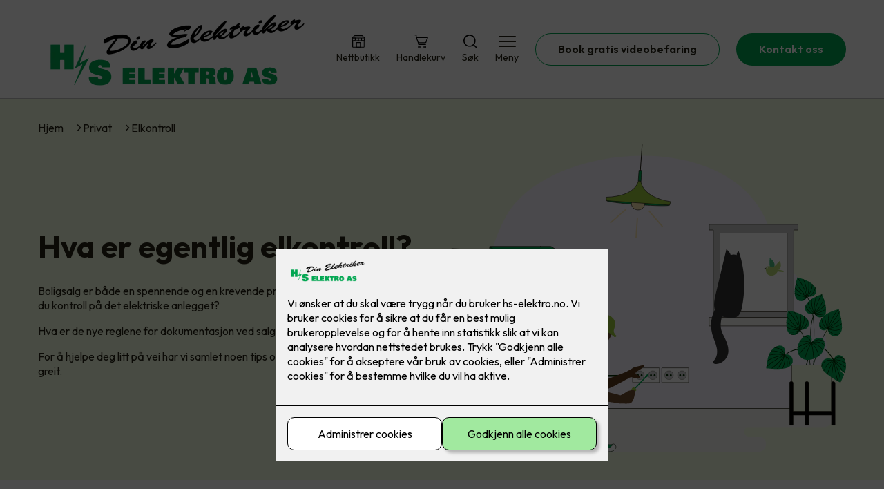

--- FILE ---
content_type: text/html; charset=utf-8
request_url: https://www.hs-elektro.no/privat/elkontroll
body_size: 73212
content:

        <!DOCTYPE html>
        <html lang="no">
            <head>
                <title>Elkontroll - H/S Elektro AS - din elektriker i Østfold</title>
                <link rel="preconnect" href="https://res.cloudinary.com">
                <link rel="canonical" href="https://hs-elektro.no/privat/elkontroll">
                <meta name="viewport"  content="width=device-width, initial-scale=1"><meta  property="og:title" content="Elkontroll"><meta name="twitter:title"  content="Elkontroll">
                <link rel="preconnect" href="https://fonts.gstatic.com" crossorigin /><link rel="preload" as="style" href="https://fonts.googleapis.com/css2?family=Outfit:wght@400;600;700&display=swap" /><link rel="stylesheet" href="https://fonts.googleapis.com/css2?family=Outfit:wght@400;600;700&display=swap" media="print" onload="this.media='all'" />
                
                
                <link rel="shortcut icon"type="image/x-icon" href="https://res.cloudinary.com/rubics/image/upload/w_32,h_32,c_pad/sx6cffjazg9sy0p51raa.png">
                <script src="/js/app.2f1fdc5d8e5d3245b97d.bundle.js" defer></script>
                
                <script>
                  window.dataLayer = window.dataLayer || [];
                  function gtag(){dataLayer.push(arguments);}
                  gtag('set', 'ads_data_redaction', true);
                  gtag('consent', 'default', {
                    functionality_storage: "granted",
                    security_storage: "granted",
                    ad_storage: "denied",
                    analytics_storage: "denied",
                    personalization_storage: "denied",
                    ad_user_data: "denied",
                    ad_personalization: "denied",
                    wait_for_update: 10000
                  });
                  document.addEventListener("consents-confirmed", async function(e) {
                    gtag("consent", "update", e.detail.gtm);
                    dataLayer.push({ event: "consents-confirmed", consents: e.detail.gtm });
                  });
                </script>
                <script src="https://cdn.jsdelivr.net/npm/@ludens-reklame/cookie-dialog@1.2.0/dialog.min.js" defer></script>
                
                
                 <!-- Google Tag Manager --> <script>(function(w,d,s,l,i){w[l]=w[l]||[];w[l].push({'gtm.start':new Date().getTime(),event:'gtm.js'});var f=d.getElementsByTagName(s)[0],j=d.createElement(s),dl=l!='dataLayer'?'&l='+l:'';j.async=true;j.src='https://www.googletagmanager.com/gtm.js?id='+i+dl;f.parentNode.insertBefore(j,f);})(window,document,'script','dataLayer','GTM-PCJVGFW');</script> <!-- End Google Tag Manager -->
                <style data-styled="true" data-styled-version="5.3.11">.hNlDMA{-webkit-transition:opacity 0.12s ease-in-out;transition:opacity 0.12s ease-in-out;}/*!sc*/
data-styled.g13[id="sc-dAlyuH"]{content:"hNlDMA,"}/*!sc*/
.YEywV{border:0;border-radius:50px;background-color:rgba(0,166,81,1);color:rgba(255,255,255,1);cursor:pointer;padding:0 32px;-webkit-transition:all 0.15s ease-in-out;transition:all 0.15s ease-in-out;-webkit-text-decoration:none;text-decoration:none;height:45px;border:1px solid transparent;background-color:#FFFFFF;color:rgba(36,34,20,1);border-color:rgba(0,166,81,1);display:-webkit-inline-box;display:-webkit-inline-flex;display:-ms-inline-flexbox;display:inline-flex;-webkit-align-items:center;-webkit-box-align:center;-ms-flex-align:center;align-items:center;}/*!sc*/
.YEywV:hover{opacity:0.8;}/*!sc*/
.YEywV:hover{opacity:1;background-color:rgba(247,246,244,1);color:#242214;}/*!sc*/
.YEywV:disabled{opacity:0.6;cursor:wait;}/*!sc*/
.iqbYlk{border:0;border-radius:50px;background-color:rgba(0,166,81,1);color:rgba(255,255,255,1);cursor:pointer;padding:0 32px;-webkit-transition:all 0.15s ease-in-out;transition:all 0.15s ease-in-out;-webkit-text-decoration:none;text-decoration:none;height:45px;border:1px solid transparent;display:-webkit-inline-box;display:-webkit-inline-flex;display:-ms-inline-flexbox;display:inline-flex;-webkit-align-items:center;-webkit-box-align:center;-ms-flex-align:center;align-items:center;}/*!sc*/
.iqbYlk:hover{opacity:0.8;}/*!sc*/
.iqbYlk:disabled{opacity:0.6;cursor:wait;}/*!sc*/
.ikRjZk{border:0;border-radius:50px;background-color:rgba(0,166,81,1);color:rgba(255,255,255,1);cursor:pointer;padding:0 32px;-webkit-transition:all 0.15s ease-in-out;transition:all 0.15s ease-in-out;-webkit-text-decoration:none;text-decoration:none;height:45px;border:1px solid transparent;background-color:rgba(0,0,0,1);color:rgba(255,255,255,1);display:-webkit-inline-box;display:-webkit-inline-flex;display:-ms-inline-flexbox;display:inline-flex;-webkit-align-items:center;-webkit-box-align:center;-ms-flex-align:center;align-items:center;}/*!sc*/
.ikRjZk:hover{opacity:0.8;}/*!sc*/
.ikRjZk:disabled{opacity:0.6;cursor:wait;}/*!sc*/
data-styled.g2622[id="sc-dCZOmM"]{content:"YEywV,iqbYlk,ikRjZk,"}/*!sc*/
.chKzdg{margin:24px 0;}/*!sc*/
@media (min-width:960px){.chKzdg{margin:64px 0;}}/*!sc*/
data-styled.g2627[id="sc-hfvNRh"]{content:"chKzdg,"}/*!sc*/
.kSuRPF{padding:0 16px;}/*!sc*/
@media (min-width:960px){.kSuRPF{padding:0 32px;}}/*!sc*/
data-styled.g2628[id="sc-jysbhu"]{content:"kSuRPF,"}/*!sc*/
.iZeQKY{margin:0 auto;max-width:1170px;}/*!sc*/
data-styled.g2629[id="sc-iWzMLn"]{content:"iZeQKY,"}/*!sc*/
body{margin:0;padding:0;-webkit-font-smoothing:antialiased;background-color:#FFFFFF;color:rgba(36,34,20,1);}/*!sc*/
body,input,select,textarea,button{font-family:'Outfit',sans-serif;font-weight:400;font-size:1rem;line-height:1.35;}/*!sc*/
.b1{font-family:'Outfit',sans-serif;font-weight:400;font-size:1rem;line-height:1.35;}/*!sc*/
.b2{font-family:'Outfit',sans-serif;font-weight:400;font-size:1.125rem;line-height:1.35;}/*!sc*/
.b3{font-family:'Outfit',sans-serif;font-weight:600;font-size:1rem;line-height:1.25;}/*!sc*/
p,h1,h2,h3,h4,h5,h6,.vspace{margin:0 0 16px;}/*!sc*/
.vspace-top{margin-top:16px;}/*!sc*/
.vspace-top-s{margin-top:24px;}/*!sc*/
p + h1,p + h2,p + h3,p + h4,p + h5,p + h6{margin-top:32px;}/*!sc*/
h1,.h1{font-family:'Outfit',sans-serif;font-weight:700;font-size:1.75rem;line-height:1.35;}/*!sc*/
@media (min-width:960px){h1,.h1{font-size:2.813rem;}}/*!sc*/
@media (min-width:960px){h1,.h1{font-size:2.813rem;}}/*!sc*/
h2,.h2{font-family:'Outfit',sans-serif;font-weight:600;font-size:1.5rem;line-height:1.35;}/*!sc*/
@media (min-width:960px){h2,.h2{font-size:2rem;}}/*!sc*/
@media (min-width:960px){h2,.h2{font-size:2rem;}}/*!sc*/
h3,.h3{font-family:'Outfit',sans-serif;font-weight:600;font-size:1.375rem;line-height:1.35;}/*!sc*/
@media (min-width:960px){h3,.h3{font-size:1.563rem;}}/*!sc*/
@media (min-width:960px){h3,.h3{font-size:1.563rem;}}/*!sc*/
h4,.h4{font-family:'Outfit',sans-serif;font-weight:600;font-size:1.125rem;line-height:1.35;}/*!sc*/
@media (min-width:960px){h4,.h4{font-size:1.438rem;}}/*!sc*/
@media (min-width:960px){h4,.h4{font-size:1.438rem;}}/*!sc*/
h5,.h5{font-family:'Outfit',sans-serif;font-weight:600;font-size:1.125rem;line-height:1.35;}/*!sc*/
@media (min-width:960px){h5,.h5{font-size:1.25rem;}}/*!sc*/
h6,.h6{font-family:'Outfit',sans-serif;font-weight:600;font-size:1rem;line-height:1.35;}/*!sc*/
a{color:rgba(36,34,20,1);}/*!sc*/
ol,ul{margin-top:0;margin-bottom:16px;padding-left:1em;}/*!sc*/
ol ul,ul ul,ol ol,ul ol{padding-left:2em;margin-top:8px;}/*!sc*/
li:not(:last-child){margin-bottom:8px;}/*!sc*/
label{font-family:'Outfit',sans-serif;font-weight:600;font-size:1rem;line-height:1.35;}/*!sc*/
input,textarea,select{box-sizing:border-box;border-radius:8px;border:1px solid #747474;padding-left:16px;}/*!sc*/
input[type='radio'],input[type='checkbox']{height:auto;}/*!sc*/
input,select{height:45px;}/*!sc*/
textarea{height:117px;padding-top:8px;}/*!sc*/
.fill-primary{fill:rgba(0,166,81,1);}/*!sc*/
.fill-secondary{fill:rgba(0,0,0,1);}/*!sc*/
.fill-primary-variant{fill:rgba(243,252,226,1);}/*!sc*/
.fill-secondary-variant{fill:#F9F5FF;}/*!sc*/
.fill-tertiary{fill:rgba(0,45,0,1);}/*!sc*/
.fill-quaternary{fill:#9ACA3C;}/*!sc*/
.outline-quaternary{stroke:#9ACA3C;}/*!sc*/
.fill-quinary{fill:rgba(243,252,226,1);}/*!sc*/
.fill-surface{fill:rgba(247,246,244,1);}/*!sc*/
.fill-background{fill:#FFFFFF;}/*!sc*/
@media (min-width:960px){.mobile{display:none!important;}}/*!sc*/
.desktop{display:none;}/*!sc*/
@media (min-width:960px){.desktop{display:revert;}}/*!sc*/
.modal-wrapper{width:100%;padding:0 32px;}/*!sc*/
@media (min-width:960px){.modal-wrapper{width:auto;}}/*!sc*/
.red{color:rgba(169,46,0,1);}/*!sc*/
.green{color:rgba(107,190,87,1);}/*!sc*/
div:has(> .vs):has(+ div > .button-component) > .vs{margin-bottom:0;}/*!sc*/
div:has(.button-component) + div > .vs{margin-top:0;}/*!sc*/
data-styled.g2639[id="sc-global-kANaqN1"]{content:"sc-global-kANaqN1,"}/*!sc*/
.klOioY{display:grid;grid-gap:16px;grid-template-rows:auto;}/*!sc*/
@media (min-width:960px){.klOioY{grid-template-columns:repeat(2,minmax(0,1fr));grid-gap:32px;}}/*!sc*/
data-styled.g2648[id="sc-jibwlv"]{content:"klOioY,"}/*!sc*/
.exTgYk{background-color:#FFFFFF;color:rgba(36,34,20,1);-webkit-text-decoration:none;text-decoration:none;border-radius:8px;background-color:rgba(247,246,244,1);color:#242214;-webkit-transition:box-shadow 0.12s ease-in-out;transition:box-shadow 0.12s ease-in-out;}/*!sc*/
.exTgYk:hover,.exTgYk:active{box-shadow:0 0 0 7px rgba(247,246,244,1);}/*!sc*/
data-styled.g2649[id="sc-hvMsNg"]{content:"exTgYk,"}/*!sc*/
.gRrmPy{display:-webkit-box;display:-webkit-flex;display:-ms-flexbox;display:flex;padding:24px;gap:24px;box-sizing:border-box;height:100%;min-width:0px;-webkit-align-items:center;-webkit-box-align:center;-ms-flex-align:center;align-items:center;}/*!sc*/
@media (min-width:960px){.gRrmPy{padding:32px;gap:24px;}}/*!sc*/
.gRrmPy i{width:40px;display:-webkit-box;display:-webkit-flex;display:-ms-flexbox;display:flex;-webkit-box-pack:center;-webkit-justify-content:center;-ms-flex-pack:center;justify-content:center;}/*!sc*/
@media (min-width:960px){.gRrmPy i{width:65px;}}/*!sc*/
.gRrmPy i svg{width:100%;}/*!sc*/
data-styled.g2650[id="sc-dYRgud"]{content:"gRrmPy,"}/*!sc*/
.hrwPNi{-webkit-flex:1;-ms-flex:1;flex:1;}/*!sc*/
.hrwPNi *{margin-bottom:8px;}/*!sc*/
.hrwPNi *:last-child{margin-bottom:0;}/*!sc*/
data-styled.g2651[id="sc-dkqVlW"]{content:"hrwPNi,"}/*!sc*/
.ehvDuP{display:-webkit-box;display:-webkit-flex;display:-ms-flexbox;display:flex;gap:16px;-webkit-box-pack:start;-webkit-justify-content:flex-start;-ms-flex-pack:start;justify-content:flex-start;-webkit-flex-direction:row;-ms-flex-direction:row;flex-direction:row;}/*!sc*/
@media all and (min-width:960px){.ehvDuP{-webkit-flex-direction:row;-ms-flex-direction:row;flex-direction:row;}}/*!sc*/
data-styled.g2653[id="sc-hjrkZx"]{content:"ehvDuP,"}/*!sc*/
.bwJMqa{display:-webkit-box;display:-webkit-flex;display:-ms-flexbox;display:flex;-webkit-align-items:center;-webkit-box-align:center;-ms-flex-align:center;align-items:center;-webkit-box-pack:center;-webkit-justify-content:center;-ms-flex-pack:center;justify-content:center;-webkit-flex-direction:column;-ms-flex-direction:column;flex-direction:column;border:0;background-color:#FFFFFF;cursor:pointer;-webkit-transition:background-color 0.15s ease-in-out,color 0.15s ease-in-out;transition:background-color 0.15s ease-in-out,color 0.15s ease-in-out;padding:0;}/*!sc*/
@media all and (min-width:960px){.bwJMqa{border-radius:8px;}}/*!sc*/
.bwJMqa .label{display:none;color:rgba(36,34,20,1);-webkit-transition:background-color 0.15s ease-in-out,color 0.15s ease-in-out;transition:background-color 0.15s ease-in-out,color 0.15s ease-in-out;font-size:14px;font-weight:400;margin-top:4px;}/*!sc*/
@media all and (min-width:960px){.bwJMqa .label{display:block;}}/*!sc*/
data-styled.g2657[id="sc-kpMPbt"]{content:"bwJMqa,"}/*!sc*/
.bmfUHn{border:0;width:25px;height:20px;position:relative;-webkit-transform:rotate(0deg);-ms-transform:rotate(0deg);transform:rotate(0deg);-webkit-transition:all 0.15s ease-in-out;transition:all 0.15s ease-in-out;cursor:pointer;display:-webkit-box;display:-webkit-flex;display:-ms-flexbox;display:flex;}/*!sc*/
.bmfUHn span{display:block;position:absolute;height:2px;width:100%;background:rgba(36,34,20,1);opacity:1;left:0;border-radius:2px;-webkit-transform:rotate(0deg);-ms-transform:rotate(0deg);transform:rotate(0deg);-webkit-transition:0.15s ease-in-out;transition:0.15s ease-in-out;}/*!sc*/
.bmfUHn span:nth-child(1){top:2px;}/*!sc*/
.bmfUHn span:nth-child(2),.bmfUHn span:nth-child(3){top:9px;}/*!sc*/
.bmfUHn span:nth-child(4){top:16px;}/*!sc*/
data-styled.g2658[id="sc-cykuxk"]{content:"bmfUHn,"}/*!sc*/
.hIKBGk{display:-webkit-box;display:-webkit-flex;display:-ms-flexbox;display:flex;height:40px;max-height:100%;max-width:100%;}/*!sc*/
.hIKBGk img{max-width:100%;width:auto;height:40px;object-fit:contain;}/*!sc*/
@media all and (min-width:960px){.hIKBGk{height:110px;}.hIKBGk img{height:110px;}}/*!sc*/
data-styled.g2659[id="sc-EjzsD"]{content:"hIKBGk,"}/*!sc*/
.kcnsqr{display:-webkit-box;display:-webkit-flex;display:-ms-flexbox;display:flex;-webkit-align-items:center;-webkit-box-align:center;-ms-flex-align:center;align-items:center;-webkit-flex-direction:column;-ms-flex-direction:column;flex-direction:column;-webkit-text-decoration:none;text-decoration:none;}/*!sc*/
.kcnsqr svg{height:20px;width:20px;-webkit-transition:all 0.15s ease-in-out;transition:all 0.15s ease-in-out;}/*!sc*/
.kcnsqr .label{font-size:12px;font-weight:400;margin-top:4px;}/*!sc*/
@media all and (min-width:960px){.kcnsqr .label{font-size:14px;}}/*!sc*/
.gDhlTI{display:-webkit-box;display:-webkit-flex;display:-ms-flexbox;display:flex;-webkit-align-items:center;-webkit-box-align:center;-ms-flex-align:center;align-items:center;-webkit-flex-direction:column;-ms-flex-direction:column;flex-direction:column;-webkit-text-decoration:none;text-decoration:none;padding:0;margin:0;border:0;background-color:transparent;cursor:pointer;color:rgba(36,34,20,1);}/*!sc*/
.gDhlTI svg{height:20px;width:20px;-webkit-transition:all 0.15s ease-in-out;transition:all 0.15s ease-in-out;}/*!sc*/
.gDhlTI .label{font-size:12px;font-weight:400;margin-top:4px;}/*!sc*/
@media all and (min-width:960px){.gDhlTI .label{font-size:14px;}}/*!sc*/
data-styled.g2663[id="sc-ebWgmc"]{content:"kcnsqr,gDhlTI,"}/*!sc*/
.khCLYP{background:#FFFFFF;color:rgba(36,34,20,1);padding:16px 0;border-bottom:1px solid rgba(0,0,0,0.25);position:relative;z-index:10;}/*!sc*/
@media all and (min-width:960px){.khCLYP{padding:16px 0;}}/*!sc*/
data-styled.g2664[id="sc-dA-dRPV"]{content:"khCLYP,"}/*!sc*/
.knAqIL{display:-webkit-box;display:-webkit-flex;display:-ms-flexbox;display:flex;-webkit-align-items:center;-webkit-box-align:center;-ms-flex-align:center;align-items:center;-webkit-box-pack:justify;-webkit-justify-content:space-between;-ms-flex-pack:justify;justify-content:space-between;}/*!sc*/
data-styled.g2665[id="sc-fTafgi"]{content:"knAqIL,"}/*!sc*/
.jhpbst.header-button{margin-left:0;}/*!sc*/
.jhpbst.header-button--mobile{display:block;}/*!sc*/
@media all and (min-width:960px){.jhpbst.header-button--mobile{display:none;}}/*!sc*/
.jhpbst.header-button--desktop{display:none;}/*!sc*/
@media all and (min-width:960px){.jhpbst.header-button--desktop{display:block;}}/*!sc*/
@media all and (min-width:960px){.jhpbst.header-button{margin-left:24px;}}/*!sc*/
data-styled.g2666[id="sc-frhQKb"]{content:"jhpbst,"}/*!sc*/
.bXSOwo{display:-webkit-box;display:-webkit-flex;display:-ms-flexbox;display:flex;-webkit-align-items:center;-webkit-box-align:center;-ms-flex-align:center;align-items:center;}/*!sc*/
.bXSOwo ul{display:-webkit-box;display:-webkit-flex;display:-ms-flexbox;display:flex;list-style:none;padding:0;margin:0;-webkit-align-items:center;-webkit-box-align:center;-ms-flex-align:center;align-items:center;}/*!sc*/
.bXSOwo ul li{position:relative;margin-bottom:0;}/*!sc*/
.bXSOwo ul li:not(:first-child){margin-left:24px;}/*!sc*/
.bXSOwo ul li.header-action--desktop{display:none;}/*!sc*/
@media all and (min-width:960px){.bXSOwo ul li.header-action--desktop{display:block;}}/*!sc*/
data-styled.g2667[id="sc-hirKnY"]{content:"bXSOwo,"}/*!sc*/
.bPsumQ{display:block;padding-top:16px;}/*!sc*/
@media all and (min-width:960px){.bPsumQ{display:none;}}/*!sc*/
.bPsumQ ul{display:-webkit-box;display:-webkit-flex;display:-ms-flexbox;display:flex;list-style:none;padding:0;margin:0;-webkit-box-pack:end;-webkit-justify-content:flex-end;-ms-flex-pack:end;justify-content:flex-end;gap:24px;}/*!sc*/
.bPsumQ ul li{position:relative;margin-bottom:8px;}/*!sc*/
data-styled.g2674[id="sc-epxwMy"]{content:"bPsumQ,"}/*!sc*/
.gBEXfR{position:absolute;pointer-events:none;font-size:12px;width:16px;height:16px;padding:3px;top:-10px;right:-10px;text-align:center;border-radius:100%;background:rgba(0,166,81,1);color:rgba(255,255,255,1);}/*!sc*/
@media all and (min-width:960px){.gBEXfR{top:-10px;right:10px;}}/*!sc*/
data-styled.g2675[id="sc-gKDWvp"]{content:"gBEXfR,"}/*!sc*/
.BEmbh{background-color:rgba(0,45,0,1);}/*!sc*/
data-styled.g2689[id="sc-gWQaNQ"]{content:"BEmbh,"}/*!sc*/
.bCVhAr{padding:16px 0;}/*!sc*/
@media all and (min-width:960px){.bCVhAr{padding:32px 0 64px;}}/*!sc*/
data-styled.g2690[id="sc-dzUOuN"]{content:"bCVhAr,"}/*!sc*/
.fdNSqS{display:-webkit-box;display:-webkit-flex;display:-ms-flexbox;display:flex;-webkit-flex-wrap:wrap;-ms-flex-wrap:wrap;flex-wrap:wrap;}/*!sc*/
data-styled.g2691[id="sc-dJnnlm"]{content:"fdNSqS,"}/*!sc*/
.hXHuX{width:100%;}/*!sc*/
@media all and (min-width:960px){.hXHuX{width:25%;margin:24px 0;}}/*!sc*/
.hXHuX:not(:last-child){margin-bottom:24px;}/*!sc*/
.hXHuX h3{color:rgba(255,255,255,1);margin-bottom:16px;}/*!sc*/
.hXHuX ul{list-style:none;margin:0;padding:0;}/*!sc*/
.hXHuX ul li:not(:last-child){margin-bottom:8px;}/*!sc*/
.hXHuX ul li a{display:-webkit-box;display:-webkit-flex;display:-ms-flexbox;display:flex;-webkit-align-items:center;-webkit-box-align:center;-ms-flex-align:center;align-items:center;color:rgba(255,255,255,1);-webkit-text-decoration:none;text-decoration:none;}/*!sc*/
.hXHuX ul li a:hover{-webkit-text-decoration:underline;text-decoration:underline;}/*!sc*/
.hXHuX ul li a img{width:24px;height:24px;margin-right:8px;}/*!sc*/
data-styled.g2692[id="sc-msaSj"]{content:"hXHuX,"}/*!sc*/
.doAcYS{text-align:center;display:-webkit-box;display:-webkit-flex;display:-ms-flexbox;display:flex;-webkit-box-pack:center;-webkit-justify-content:center;-ms-flex-pack:center;justify-content:center;-webkit-align-items:center;-webkit-box-align:center;-ms-flex-align:center;align-items:center;}/*!sc*/
.doAcYS .hs{width:100%;}/*!sc*/
.doAcYS .text >:last-child{margin:0;}/*!sc*/
.doAcYS > *,.doAcYS a,.doAcYS a:active,.doAcYS a:visited{color:rgba(255,255,255,1);}/*!sc*/
data-styled.g2693[id="sc-iENlKF"]{content:"doAcYS,"}/*!sc*/
.gXJJgE{padding:16px 0;display:-webkit-box;display:-webkit-flex;display:-ms-flexbox;display:flex;-webkit-box-pack:center;-webkit-justify-content:center;-ms-flex-pack:center;justify-content:center;-webkit-align-items:center;-webkit-box-align:center;-ms-flex-align:center;align-items:center;-webkit-flex-direction:column;-ms-flex-direction:column;flex-direction:column;border-top:1px solid rgba(255,255,255,1);}/*!sc*/
@media all and (min-width:960px){.gXJJgE{-webkit-flex-direction:row;-ms-flex-direction:row;flex-direction:row;padding:24px 0;}}/*!sc*/
.gXJJgE .text{margin-left:0;-webkit-flex:1;-ms-flex:1;flex:1;display:-webkit-box;display:-webkit-flex;display:-ms-flexbox;display:flex;-webkit-box-pack:center;-webkit-justify-content:center;-ms-flex-pack:center;justify-content:center;-webkit-transform:translateX(0);-ms-transform:translateX(0);transform:translateX(0);}/*!sc*/
@media all and (min-width:960px){.gXJJgE .text{margin-left:auto;-webkit-transform:translateX(44px);-ms-transform:translateX(44px);transform:translateX(44px);}}/*!sc*/
.gXJJgE img{height:20px;max-width:88px;margin-top:16px;}/*!sc*/
@media all and (min-width:960px){.gXJJgE img{margin-left:auto;margin-top:0;}}/*!sc*/
data-styled.g2694[id="sc-NkRgw"]{content:"gXJJgE,"}/*!sc*/
.jNTBik{display:-webkit-box;display:-webkit-flex;display:-ms-flexbox;display:flex;-webkit-align-items:center;-webkit-box-align:center;-ms-flex-align:center;align-items:center;gap:16px;}/*!sc*/
.jNTBik a{color:rgba(36,34,20,1);-webkit-text-decoration:none;text-decoration:none;}/*!sc*/
.jNTBik a:hover{-webkit-text-decoration:underline;text-decoration:underline;}/*!sc*/
.jNTBik span{display:inline-block;}/*!sc*/
.jNTBik span:last-child i{display:none;}/*!sc*/
@media (max-width:960px){.jNTBik{gap:8px;font-size:12px;}}/*!sc*/
data-styled.g2796[id="sc-MjnyT"]{content:"jNTBik,"}/*!sc*/
.hhtSbB{display:-webkit-inline-box;display:-webkit-inline-flex;display:-ms-inline-flexbox;display:inline-flex;margin-left:16px;}/*!sc*/
.hhtSbB svg{width:12px;height:12px;}/*!sc*/
.hhtSbB svg path{fill:rgba(36,34,20,1);}/*!sc*/
@media (max-width:960px){.hhtSbB{margin-left:8px;}.hhtSbB svg{width:8px;height:8px;}}/*!sc*/
data-styled.g2797[id="sc-cYzNJU"]{content:"hhtSbB,"}/*!sc*/
.kIjOcG{padding:32px;position:relative;overflow-x:hidden;min-height:220px;background-color:rgba(243,252,226,1);color:rgba(36,34,20,1);}/*!sc*/
.kIjOcG > *{position:relative;z-index:2;}/*!sc*/
@media (min-width:960px){.kIjOcG{overflow-y:hidden;}}/*!sc*/
.kIjOcG .mobile{display:-webkit-box;display:-webkit-flex;display:-ms-flexbox;display:flex;-webkit-box-pack:center;-webkit-justify-content:center;-ms-flex-pack:center;justify-content:center;margin-top:24px;}/*!sc*/
.kIjOcG .desktop{margin-top:32px;}/*!sc*/
data-styled.g2798[id="sc-dmFhJp"]{content:"kIjOcG,"}/*!sc*/
.gzXQZT{display:-webkit-box;display:-webkit-flex;display:-ms-flexbox;display:flex;-webkit-align-items:center;-webkit-box-align:center;-ms-flex-align:center;align-items:center;-webkit-flex-direction:column;-ms-flex-direction:column;flex-direction:column;gap:24px;}/*!sc*/
@media (min-width:960px){.gzXQZT{gap:48px;-webkit-flex-direction:row;-ms-flex-direction:row;flex-direction:row;height:28.2rem;}}/*!sc*/
data-styled.g2799[id="sc-eCshAa"]{content:"gzXQZT,"}/*!sc*/
.qgAXN{-webkit-flex:1;-ms-flex:1;flex:1;}/*!sc*/
data-styled.g2800[id="sc-eQxBzv"]{content:"qgAXN,"}/*!sc*/
.kkKyvu h2,.kkKyvu h3,.kkKyvu h4,.kkKyvu h5{color:rgba(0,45,0,1);}/*!sc*/
.kkKyvu h1,.kkKyvu h2,.kkKyvu h3{margin-bottom:24px;}/*!sc*/
.kkKyvu > *:last-child{margin-bottom:0;}/*!sc*/
@media (min-width:960px){.kkKyvu{max-width:650px;}}/*!sc*/
data-styled.g2801[id="sc-beEYvs"]{content:"kkKyvu,"}/*!sc*/
.iteGHj{display:block;width:70vw;}/*!sc*/
.iteGHj > *{display:block;width:100%;}/*!sc*/
@media (min-width:960px){.iteGHj{width:unset;}}/*!sc*/
data-styled.g2802[id="sc-bsKsuN"]{content:"iteGHj,"}/*!sc*/
.fyEuy{margin-bottom:16px;}/*!sc*/
data-styled.g2804[id="sc-dsRfZY"]{content:"fyEuy,"}/*!sc*/
</style>
            </head>
            <body>
                <div id="rubics">
                  <div class="sc-dAlyuH hNlDMA"><div id="header_1" class="component "><div><header class="sc-dA-dRPV khCLYP"><div class="sc-jysbhu kSuRPF hs"><div width="large" class="sc-iWzMLn iZeQKY"><div class="sc-fTafgi knAqIL"><div><a href="/" size="110" class="sc-EjzsD hIKBGk"><img src="https://res.cloudinary.com/rubics/image/upload/h_220/f_auto/sx6cffjazg9sy0p51raa.png" alt="H/S Elektro AS"/></a></div><div class="sc-hirKnY bXSOwo"><ul><li class="header-action header-action--desktop"><a href="/nettbutikk" aria-label="Gå til nettbutikk" class="sc-ebWgmc kcnsqr"><svg xmlns="http://www.w3.org/2000/svg" viewBox="0 0 100 100" aria-hidden="true"><path fill="none" stroke="#000" stroke-miterlimit="10" stroke-width="5.5" d="M37.89 57.93h23.67c1.13 0 2.05.92 2.05 2.05v31.03H35.84V59.98c0-1.13.92-2.05 2.05-2.05Z"></path><g fill="none" stroke="#000" stroke-miterlimit="10" stroke-width="5.5"><path d="M5.1 24.77h88.31v10.09c0 5.82-4.72 10.57-10.5 10.57h-.77c-5.78 0-10.5-4.75-10.5-10.57V24.77"></path><path d="M27.75 24.77v10.09c0 5.82-4.76 10.57-10.56 10.57h-.76c-5.82 0-10.56-4.75-10.56-10.57V24.77h21.88Z"></path><path d="M49.64 24.77v10.09c0 5.82-4.76 10.57-10.56 10.57h-.78c-5.81 0-10.55-4.75-10.55-10.57V24.77M49.64 24.77v10.09c0 5.82 4.74 10.57 10.55 10.57h.78c5.81 0 10.56-4.75 10.56-10.57V24.77"></path></g><path fill="none" stroke="#000" stroke-miterlimit="10" stroke-width="5.5" d="M91.58 41v46.89c0 1.72-1.4 3.12-3.12 3.12H11c-1.72 0-3.12-1.4-3.12-3.12V41.03M5.01 24.01 22.12 8.34l54.99-.04.06.06 17.1 15.65"></path></svg><span class="label">Nettbutikk</span></a></li><li class="header-action header-action--desktop"><a href="/handlekurv" aria-label="Gå til handlekurv" class="sc-ebWgmc kcnsqr"><svg version="1.1" xmlns="http://www.w3.org/2000/svg" x="0" y="0" viewBox="0 0 24 24"><path d="M8.454 19.408a2.228 2.228 0 1 0 0 4.457 2.228 2.228 0 0 0 0-4.457zm0 2.972a.744.744 0 1 1 .002-1.488.744.744 0 0 1-.002 1.488zM18.11 19.408a2.228 2.228 0 1 0 0 4.457 2.228 2.228 0 0 0 0-4.457zm0 2.972a.744.744 0 1 1 .002-1.488.744.744 0 0 1-.001 1.488zM23 4.552H5.482c-.82 0-1.486-.665-1.486-1.486V1.58C3.997.76 3.332.095 2.51.095H1.026a.743.743 0 0 0 0 1.485h.742c.41 0 .743.333.743.743v2.229l3.714 10.4v1.485c0 .82.666 1.486 1.486 1.486h11.885c.427 0 .77-.36.742-.793-.026-.394-.371-.693-.767-.693H8.454a.743.743 0 0 1-.743-.743v-.743h11.581c.628 0 1.188-.394 1.4-.986l3.007-8.42a.743.743 0 0 0-.7-.993zm-3.708 8.914H7.272L4.62 6.037h17.326l-2.653 7.429z"></path></svg><span class="label">Handlekurv</span></a></li><li class="header-action header-action--desktop"><button aria-expanded="false" aria-label="Åpne søk" aria-controls="search" class="sc-ebWgmc gDhlTI"><svg version="1.1" xmlns="http://www.w3.org/2000/svg" x="0" y="0" viewBox="0 0 24 24" style="enable-background:new 0 0 24 24" xml:space="preserve" aria-hidden="true"><path d="m23.6 22.4-4.9-4.9c1.7-2.1 2.6-4.7 2.4-7.5-.2-2.7-1.4-5.2-3.4-7.1S13 .1 10.3.1C7.6.2 5 1.3 3.1 3.2 1.2 5.1.1 7.7 0 10.4s.9 5.3 2.8 7.3c1.8 2 4.4 3.2 7.1 3.4 2.7.2 5.4-.7 7.5-2.4l4.9 4.9c.2.2.4.3.7.3.2 0 .5-.1.7-.3.2-.2.3-.4.3-.7-.2-.1-.3-.4-.4-.5zm-8.2-4.5c-1.4 1-3.1 1.5-4.8 1.5-2.3 0-4.5-.9-6.1-2.5C2.9 15.3 2 13.1 2 10.8c0-1.7.5-3.4 1.5-4.8s2.3-2.5 3.9-3.2c1.6-.7 3.3-.8 5-.5 1.7.3 3.2 1.2 4.4 2.4 1.2 1.2 2 2.8 2.4 4.4.3 1.7.2 3.4-.5 5-.8 1.5-1.9 2.8-3.3 3.8z"></path></svg><span class="label">Søk</span></button></li><li class="header-action"><button aria-expanded="false" aria-label="Åpne meny" aria-controls="menu" class="sc-kpMPbt bwJMqa h6"><div class="sc-cykuxk bmfUHn"><span></span><span></span><span></span><span></span></div><span class="label">Meny</span></button></li><li class="sc-frhQKb jhpbst header-button header-button--desktop"><a href="/book-gratis-videobefaring" class="sc-dCZOmM YEywV h6">Book gratis videobefaring</a></li><li class="sc-frhQKb jhpbst header-button header-button--desktop"><a href="/kontakt-oss" class="sc-dCZOmM iqbYlk h6">Kontakt oss</a></li></ul></div></div></div></div></header><div class="sc-epxwMy bPsumQ"><div class="sc-jysbhu kSuRPF hs"><div width="large" class="sc-iWzMLn iZeQKY"><ul><li><a href="/nettbutikk" aria-label="Gå til nettbutikk" class="sc-ebWgmc kcnsqr"><svg xmlns="http://www.w3.org/2000/svg" viewBox="0 0 100 100" aria-hidden="true"><path fill="none" stroke="#000" stroke-miterlimit="10" stroke-width="5.5" d="M37.89 57.93h23.67c1.13 0 2.05.92 2.05 2.05v31.03H35.84V59.98c0-1.13.92-2.05 2.05-2.05Z"></path><g fill="none" stroke="#000" stroke-miterlimit="10" stroke-width="5.5"><path d="M5.1 24.77h88.31v10.09c0 5.82-4.72 10.57-10.5 10.57h-.77c-5.78 0-10.5-4.75-10.5-10.57V24.77"></path><path d="M27.75 24.77v10.09c0 5.82-4.76 10.57-10.56 10.57h-.76c-5.82 0-10.56-4.75-10.56-10.57V24.77h21.88Z"></path><path d="M49.64 24.77v10.09c0 5.82-4.76 10.57-10.56 10.57h-.78c-5.81 0-10.55-4.75-10.55-10.57V24.77M49.64 24.77v10.09c0 5.82 4.74 10.57 10.55 10.57h.78c5.81 0 10.56-4.75 10.56-10.57V24.77"></path></g><path fill="none" stroke="#000" stroke-miterlimit="10" stroke-width="5.5" d="M91.58 41v46.89c0 1.72-1.4 3.12-3.12 3.12H11c-1.72 0-3.12-1.4-3.12-3.12V41.03M5.01 24.01 22.12 8.34l54.99-.04.06.06 17.1 15.65"></path></svg><span class="label">Butikk</span></a></li><li><a href="/handlekurv" aria-label="Gå til handlekurv" class="sc-ebWgmc kcnsqr"><svg version="1.1" xmlns="http://www.w3.org/2000/svg" x="0" y="0" viewBox="0 0 24 24"><path d="M8.454 19.408a2.228 2.228 0 1 0 0 4.457 2.228 2.228 0 0 0 0-4.457zm0 2.972a.744.744 0 1 1 .002-1.488.744.744 0 0 1-.002 1.488zM18.11 19.408a2.228 2.228 0 1 0 0 4.457 2.228 2.228 0 0 0 0-4.457zm0 2.972a.744.744 0 1 1 .002-1.488.744.744 0 0 1-.001 1.488zM23 4.552H5.482c-.82 0-1.486-.665-1.486-1.486V1.58C3.997.76 3.332.095 2.51.095H1.026a.743.743 0 0 0 0 1.485h.742c.41 0 .743.333.743.743v2.229l3.714 10.4v1.485c0 .82.666 1.486 1.486 1.486h11.885c.427 0 .77-.36.742-.793-.026-.394-.371-.693-.767-.693H8.454a.743.743 0 0 1-.743-.743v-.743h11.581c.628 0 1.188-.394 1.4-.986l3.007-8.42a.743.743 0 0 0-.7-.993zm-3.708 8.914H7.272L4.62 6.037h17.326l-2.653 7.429z"></path></svg><span class="label">Kurv</span></a><div class="sc-gKDWvp gBEXfR">0</div></li><li><button aria-expanded="false" aria-label="Åpne søk" aria-controls="search" class="sc-ebWgmc gDhlTI"><svg version="1.1" xmlns="http://www.w3.org/2000/svg" x="0" y="0" viewBox="0 0 24 24" style="enable-background:new 0 0 24 24" xml:space="preserve" aria-hidden="true"><path d="m23.6 22.4-4.9-4.9c1.7-2.1 2.6-4.7 2.4-7.5-.2-2.7-1.4-5.2-3.4-7.1S13 .1 10.3.1C7.6.2 5 1.3 3.1 3.2 1.2 5.1.1 7.7 0 10.4s.9 5.3 2.8 7.3c1.8 2 4.4 3.2 7.1 3.4 2.7.2 5.4-.7 7.5-2.4l4.9 4.9c.2.2.4.3.7.3.2 0 .5-.1.7-.3.2-.2.3-.4.3-.7-.2-.1-.3-.4-.4-.5zm-8.2-4.5c-1.4 1-3.1 1.5-4.8 1.5-2.3 0-4.5-.9-6.1-2.5C2.9 15.3 2 13.1 2 10.8c0-1.7.5-3.4 1.5-4.8s2.3-2.5 3.9-3.2c1.6-.7 3.3-.8 5-.5 1.7.3 3.2 1.2 4.4 2.4 1.2 1.2 2 2.8 2.4 4.4.3 1.7.2 3.4-.5 5-.8 1.5-1.9 2.8-3.3 3.8z"></path></svg><span class="label">Søk</span></button></li></ul></div></div></div></div></div><main><div id="hero_1" class="component "><div><div class="sc-dmFhJp kIjOcG"><div width="large" class="sc-iWzMLn iZeQKY"><div class="sc-dsRfZY fyEuy"><div class="sc-MjnyT jNTBik"><span><a href="/">Hjem</a><i class="sc-cYzNJU hhtSbB"><svg xmlns="http://www.w3.org/2000/svg" fill="none" viewBox="0 0 27 28" aria-hidden="true"><path fill="none" d="M9.06221 3.40364c-.31215.31224-.4875.73568-.4875 1.17719 0 .44151.17535.86495.4875 1.17719L17.3042 14l-8.24199 8.242c-.3033.314-.47113.7346-.46734 1.1712.0038.4366.17891.8542.48762 1.1629.30872.3087.72633.4838 1.16291.4876.4366.0038.8572-.164 1.1712-.4673l9.4192-9.4192c.3121-.3122.4875-.7357.4875-1.1772s-.1754-.8649-.4875-1.1772l-9.4192-9.41916c-.3123-.31215-.7357-.4875-1.1772-.4875-.44151 0-.86495.17535-1.17719.4875Z"></path></svg></i></span><span><a href="/privat">Privat</a><i class="sc-cYzNJU hhtSbB"><svg xmlns="http://www.w3.org/2000/svg" fill="none" viewBox="0 0 27 28" aria-hidden="true"><path fill="none" d="M9.06221 3.40364c-.31215.31224-.4875.73568-.4875 1.17719 0 .44151.17535.86495.4875 1.17719L17.3042 14l-8.24199 8.242c-.3033.314-.47113.7346-.46734 1.1712.0038.4366.17891.8542.48762 1.1629.30872.3087.72633.4838 1.16291.4876.4366.0038.8572-.164 1.1712-.4673l9.4192-9.4192c.3121-.3122.4875-.7357.4875-1.1772s-.1754-.8649-.4875-1.1772l-9.4192-9.41916c-.3123-.31215-.7357-.4875-1.1772-.4875-.44151 0-.86495.17535-1.17719.4875Z"></path></svg></i></span><span><a href="/privat/elkontroll">Elkontroll</a><i class="sc-cYzNJU hhtSbB"><svg xmlns="http://www.w3.org/2000/svg" fill="none" viewBox="0 0 27 28" aria-hidden="true"><path fill="none" d="M9.06221 3.40364c-.31215.31224-.4875.73568-.4875 1.17719 0 .44151.17535.86495.4875 1.17719L17.3042 14l-8.24199 8.242c-.3033.314-.47113.7346-.46734 1.1712.0038.4366.17891.8542.48762 1.1629.30872.3087.72633.4838 1.16291.4876.4366.0038.8572-.164 1.1712-.4673l9.4192-9.4192c.3121-.3122.4875-.7357.4875-1.1772s-.1754-.8649-.4875-1.1772l-9.4192-9.41916c-.3123-.31215-.7357-.4875-1.1772-.4875-.44151 0-.86495.17535-1.17719.4875Z"></path></svg></i></span></div></div></div><div width="medium" class="sc-iWzMLn iZeQKY"><div class="sc-eCshAa gzXQZT"><div class="sc-eQxBzv qgAXN"><div class="sc-beEYvs kkKyvu text"><h1>Hva er egentlig elkontroll?</h1>
<p>Boligsalg er både en spennende og en krevende prosess, med mye å tenke på. Har du kontroll på det elektriske anlegget?</p>
<p>Hva er de nye reglene for dokumentasjon ved salg av bolig og fritidsbolig?</p>
<p>For å hjelpe deg litt på vei har vi samlet noen tips og råd om veien videre – enkelt og greit.&nbsp;</p>
</div><div class="desktop"><div class="sc-hjrkZx ehvDuP"><a href="https://portal.elverdi.no/hs_elektro_as/campaigns/Q9TIYLXa3_JxtauryMJRRQ/offer_packages/37927" target="_blank" rel="noopener noreferrer" class="sc-dCZOmM ikRjZk h6">Bestill elkontroll</a></div></div></div><div class="sc-eQxBzv qgAXN"><i class="sc-bsKsuN iteGHj"><svg xmlns="http://www.w3.org/2000/svg" id="svg-08-elkontroll" shape-rendering="geometricPrecision" text-rendering="geometricPrecision" viewBox="0 0 936.56 730.83"><g id="svg-08-elkontroll-u-bakgrunn"><path id="svg-08-elkontroll-u-fill-secondary-variant" class="fill-secondary-variant" fill="#f9f5ff" d="M880.17 611.11c20.51-100.02 23.47-221.2-48.87-296.07-34.56-35.77-60.98-72.55-66.87-98.21-60.49-263.45-518.6-225.08-615.41-50.46-40.55 73.14-45.16 141.94-57.4 172.21S13.68 418.12 7.2 445.06C-9.22 513.37 3.05 555.12 37.76 611.1h842.41Z" transform="translate(0 -.73)"/><g id="svg-08-elkontroll-s-g1" fill="#f7f6f4" fill-rule="evenodd"><path id="svg-08-elkontroll-u-fill-surface" class="fill-surface" d="M883.31 611.41H44.33v.05c-.51-.03-1.02-.05-1.54-.05-13.4 0-24.27 9.75-24.27 21.77s10.87 21.77 24.27 21.77h840.52c13.4 0 24.27-9.75 24.27-21.77s-10.87-21.77-24.27-21.77Z"/><path id="svg-08-elkontroll-u-fill-surface2" class="fill-surface" d="M733.54 676.43H709.2a11.1 11.1 0 0 1-1.3-21.42H173.13a11.1 11.1 0 0 1-1.56 21.46h-15.6c-.38-.02-.75-.04-1.12-.04a17.54 17.54 0 1 0 1.11 35.05v.04h577.58a17.54 17.54 0 0 0 0-35.09Z"/></g><path id="svg-08-elkontroll-s-line1" fill="none" stroke="#242214" stroke-miterlimit="10" stroke-width="1.67" d="m30.94 611.16 853.2.21"/></g><g id="svg-08-elkontroll-u-skap_kontakt" transform="translate(0 .2)"><g id="svg-08-elkontroll-s-g2" transform="translate(0 1.52)"><path id="svg-08-elkontroll-u-stroke-tertiary" fill="none" stroke="#002d00" stroke-linecap="round" stroke-miterlimit="10" stroke-width="4" d="M456 533.88c-74.79 0-232.42 3-232.42 3s-28.42-2.51-28.42-33.4V396.2h18.32"/><path id="svg-08-elkontroll-u-fill-primary" class="fill-primary" fill="#006a00" stroke="#0e2410" stroke-linecap="round" stroke-linejoin="round" stroke-width="1.25" d="M110.45 271.75v-37.07l21.74 14.6 4.17 38.3-25.91-15.83z"/><path id="svg-08-elkontroll-u-fill-primary2" class="fill-primary" fill="#006a00" stroke="#242214" stroke-linecap="round" stroke-linejoin="round" stroke-width="1.25" d="M228.6 234.62h22.75c1.05 0 2.07.3 2.95.87l14.16 9.15H124.77l-14.1-9.1c-.4-.28-.22-.92.28-.92H228.6Z"/><rect id="svg-08-elkontroll-u-fill-primary3" class="fill-primary" width="143.69" height="162.69" fill="#006a00" stroke="#0e2410" stroke-linecap="round" stroke-linejoin="round" rx="0" ry="0" transform="rotate(180 134.23 203.66)"/><rect id="svg-08-elkontroll-u-fill-primary4" class="fill-primary" width="125.41" height="143.52" fill="#006a00" stroke="#242214" stroke-linecap="round" stroke-linejoin="round" stroke-width="1.25" rx="0" ry="0" transform="rotate(180 129.87 198.73)"/><path id="svg-08-elkontroll-u-fill-primary5" class="fill-primary" fill="#006a00" stroke="#242214" stroke-linecap="round" stroke-linejoin="round" stroke-width="1.25" d="m124.77 244.52-102.53-4.89v185.53l102.53-17.95V244.52z"/><rect id="svg-08-elkontroll-s-rect1" width="15.86" height="43.89" fill="#fff" stroke="#0e2410" stroke-linejoin="round" stroke-width="1.07" rx="0" ry="0" transform="rotate(180 123.69 160.14)"/><rect id="svg-08-elkontroll-u-fill-quaternary" class="fill-quaternary" width="4.43" height="7.16" fill="#9aca3c" stroke="#0e2410" stroke-linejoin="round" stroke-width=".94" rx="0" ry="0" transform="rotate(180 122 152.66)"/><rect id="svg-08-elkontroll-u-fill-quaternary2" class="fill-quaternary" width="4.43" height="7.16" fill="#9aca3c" stroke="#0e2410" stroke-linejoin="round" stroke-width=".94" rx="0" ry="0" transform="rotate(180 119.78 152.66)"/><rect id="svg-08-elkontroll-s-rect2" width="15.86" height="43.89" fill="#fff" stroke="#0e2410" stroke-linejoin="round" stroke-width="1.07" rx="0" ry="0" transform="rotate(180 115.76 160.14)"/><rect id="svg-08-elkontroll-u-fill-quaternary3" class="fill-quaternary" width="4.43" height="7.16" fill="#9aca3c" stroke="#0e2410" stroke-linejoin="round" stroke-width=".94" rx="0" ry="0" transform="rotate(180 114.06 152.66)"/><rect id="svg-08-elkontroll-u-fill-quaternary4" class="fill-quaternary" width="4.43" height="7.16" fill="#9aca3c" stroke="#0e2410" stroke-linejoin="round" stroke-width=".94" rx="0" ry="0" transform="rotate(180 111.85 152.66)"/><rect id="svg-08-elkontroll-s-rect3" width="15.86" height="43.89" fill="#fff" stroke="#0e2410" stroke-linejoin="round" stroke-width="1.07" rx="0" ry="0" transform="rotate(180 107.83 160.14)"/><rect id="svg-08-elkontroll-u-fill-quaternary5" class="fill-quaternary" width="4.43" height="7.16" fill="#9aca3c" stroke="#0e2410" stroke-linejoin="round" stroke-width=".94" rx="0" ry="0" transform="rotate(180 106.13 152.66)"/><rect id="svg-08-elkontroll-u-fill-quaternary6" class="fill-quaternary" width="4.43" height="7.16" fill="#9aca3c" stroke="#0e2410" stroke-linejoin="round" stroke-width=".94" rx="0" ry="0" transform="rotate(180 103.92 152.66)"/><path id="svg-08-elkontroll-s-line2" fill="#0e2410" stroke="#0e2410" stroke-linecap="round" stroke-miterlimit="10" stroke-width="1.47" d="M245.2 305.28h-11.52"/><circle id="svg-08-elkontroll-s-circle1" r="1.35" fill="#0e2410" transform="translate(242.64 280.33)"/><circle id="svg-08-elkontroll-s-circle2" r="1.35" fill="#0e2410" transform="translate(236.47 280.33)"/><circle id="svg-08-elkontroll-s-circle3" r="1.35" fill="#0e2410" transform="translate(242.64 316.08)"/><circle id="svg-08-elkontroll-s-circle4" r="1.35" fill="#0e2410" transform="translate(236.47 316.08)"/><path id="svg-08-elkontroll-s-line3" fill="#0e2410" stroke="#0e2410" stroke-linecap="round" stroke-miterlimit="10" stroke-width="1.47" d="M229.34 305.28h-11.52"/><circle id="svg-08-elkontroll-s-circle5" r="1.35" fill="#0e2410" transform="translate(226.78 280.33)"/><circle id="svg-08-elkontroll-s-circle6" r="1.35" fill="#0e2410" transform="translate(220.61 280.33)"/><circle id="svg-08-elkontroll-s-circle7" r="1.35" fill="#0e2410" transform="translate(226.78 316.08)"/><circle id="svg-08-elkontroll-s-circle8" r="1.35" fill="#0e2410" transform="translate(220.61 316.08)"/><path id="svg-08-elkontroll-s-line4" fill="#0e2410" stroke="#0e2410" stroke-linecap="round" stroke-miterlimit="10" stroke-width="1.47" d="M213.48 305.28h-11.52"/><circle id="svg-08-elkontroll-s-circle9" r="1.35" fill="#0e2410" transform="translate(210.92 280.33)"/><circle id="svg-08-elkontroll-s-circle10" r="1.35" fill="#0e2410" transform="translate(204.75 280.33)"/><circle id="svg-08-elkontroll-s-circle11" r="1.35" fill="#0e2410" transform="translate(210.92 316.08)"/><circle id="svg-08-elkontroll-s-circle12" r="1.35" fill="#0e2410" transform="translate(204.75 316.08)"/><rect id="svg-08-elkontroll-s-rect4" width="15.86" height="43.89" fill="#fff" stroke="#0e2410" stroke-linejoin="round" stroke-width="1.07" rx="0" ry="0" transform="rotate(180 97.54 160.14)"/><rect id="svg-08-elkontroll-u-fill-quaternary7" class="fill-quaternary" width="4.43" height="7.16" fill="#9aca3c" stroke="#0e2410" stroke-linejoin="round" stroke-width=".94" rx="0" ry="0" transform="rotate(180 95.85 152.66)"/><rect id="svg-08-elkontroll-u-fill-quaternary8" class="fill-quaternary" width="4.43" height="7.16" fill="#9aca3c" stroke="#0e2410" stroke-linejoin="round" stroke-width=".94" rx="0" ry="0" transform="rotate(180 93.63 152.66)"/><rect id="svg-08-elkontroll-s-rect5" width="15.86" height="43.89" fill="#fff" stroke="#0e2410" stroke-linejoin="round" stroke-width="1.07" rx="0" ry="0" transform="rotate(180 89.61 160.14)"/><rect id="svg-08-elkontroll-u-fill-quaternary9" class="fill-quaternary" width="4.43" height="7.16" fill="#9aca3c" stroke="#0e2410" stroke-linejoin="round" stroke-width=".94" rx="0" ry="0" transform="rotate(180 87.92 152.66)"/><rect id="svg-08-elkontroll-u-fill-quaternary10" class="fill-quaternary" width="4.43" height="7.16" fill="#9aca3c" stroke="#0e2410" stroke-linejoin="round" stroke-width=".94" rx="0" ry="0" transform="rotate(180 85.7 152.66)"/><rect id="svg-08-elkontroll-s-rect6" width="15.86" height="43.89" fill="#fff" stroke="#0e2410" stroke-linejoin="round" stroke-width="1.07" rx="0" ry="0" transform="rotate(180 81.68 160.14)"/><rect id="svg-08-elkontroll-u-fill-quaternary11" class="fill-quaternary" width="4.43" height="7.16" fill="#9aca3c" stroke="#0e2410" stroke-linejoin="round" stroke-width=".94" rx="0" ry="0" transform="rotate(180 80 152.66)"/><rect id="svg-08-elkontroll-u-fill-quaternary12" class="fill-quaternary" width="4.43" height="7.16" fill="#9aca3c" stroke="#0e2410" stroke-linejoin="round" stroke-width=".94" rx="0" ry="0" transform="rotate(180 77.78 152.66)"/><path id="svg-08-elkontroll-s-line5" fill="#0e2410" stroke="#0e2410" stroke-linecap="round" stroke-miterlimit="10" stroke-width="1.47" d="M192.92 305.28H181.4"/><circle id="svg-08-elkontroll-s-circle13" r="1.35" fill="#0e2410" transform="translate(190.35 280.33)"/><circle id="svg-08-elkontroll-s-circle14" r="1.35" fill="#0e2410" transform="translate(184.19 280.33)"/><circle id="svg-08-elkontroll-s-circle15" r="1.35" fill="#0e2410" transform="translate(190.35 316.08)"/><circle id="svg-08-elkontroll-s-circle16" r="1.35" fill="#0e2410" transform="translate(184.19 316.08)"/><path id="svg-08-elkontroll-s-line6" fill="#0e2410" stroke="#0e2410" stroke-linecap="round" stroke-miterlimit="10" stroke-width="1.47" d="M177.06 305.28h-11.52"/><circle id="svg-08-elkontroll-s-circle17" r="1.35" fill="#0e2410" transform="translate(174.5 280.33)"/><circle id="svg-08-elkontroll-s-circle18" r="1.35" fill="#0e2410" transform="translate(168.33 280.33)"/><circle id="svg-08-elkontroll-s-circle19" r="1.35" fill="#0e2410" transform="translate(174.5 316.08)"/><circle id="svg-08-elkontroll-s-circle20" r="1.35" fill="#0e2410" transform="translate(168.33 316.08)"/><path id="svg-08-elkontroll-s-line7" fill="#0e2410" stroke="#0e2410" stroke-linecap="round" stroke-miterlimit="10" stroke-width="1.47" d="M161.2 305.28h-11.52"/><circle id="svg-08-elkontroll-s-circle21" r="1.35" fill="#0e2410" transform="translate(158.63 280.33)"/><circle id="svg-08-elkontroll-s-circle22" r="1.35" fill="#0e2410" transform="translate(152.47 280.33)"/><circle id="svg-08-elkontroll-s-circle23" r="1.35" fill="#0e2410" transform="translate(158.63 316.08)"/><circle id="svg-08-elkontroll-s-circle24" r="1.35" fill="#0e2410" transform="translate(152.47 316.08)"/><rect id="svg-08-elkontroll-s-rect7" width="15.86" height="43.89" fill="#fff" stroke="#0e2410" stroke-linejoin="round" stroke-width="1.07" rx="0" ry="0" transform="rotate(180 123.69 190.1)"/><rect id="svg-08-elkontroll-u-fill-quaternary13" class="fill-quaternary" width="4.43" height="7.16" fill="#9aca3c" stroke="#0e2410" stroke-linejoin="round" stroke-width=".94" rx="0" ry="0" transform="rotate(180 122 182.62)"/><rect id="svg-08-elkontroll-u-fill-quaternary14" class="fill-quaternary" width="4.43" height="7.16" fill="#9aca3c" stroke="#0e2410" stroke-linejoin="round" stroke-width=".94" rx="0" ry="0" transform="rotate(180 119.78 182.62)"/><rect id="svg-08-elkontroll-s-rect8" width="15.86" height="43.89" fill="#fff" stroke="#0e2410" stroke-linejoin="round" stroke-width="1.07" rx="0" ry="0" transform="rotate(180 115.76 190.1)"/><rect id="svg-08-elkontroll-u-fill-quaternary15" class="fill-quaternary" width="4.43" height="7.16" fill="#9aca3c" stroke="#0e2410" stroke-linejoin="round" stroke-width=".94" rx="0" ry="0" transform="rotate(180 114.06 182.62)"/><rect id="svg-08-elkontroll-u-fill-quaternary16" class="fill-quaternary" width="4.43" height="7.16" fill="#9aca3c" stroke="#0e2410" stroke-linejoin="round" stroke-width=".94" rx="0" ry="0" transform="rotate(180 111.85 182.62)"/><rect id="svg-08-elkontroll-s-rect9" width="15.86" height="43.89" fill="#fff" stroke="#0e2410" stroke-linejoin="round" stroke-width="1.07" rx="0" ry="0" transform="rotate(180 107.83 190.1)"/><rect id="svg-08-elkontroll-s-rect10" width="4.43" height="7.16" fill="#bcbcbc" stroke="#0e2410" stroke-linejoin="round" stroke-width=".94" rx="0" ry="0" transform="rotate(180 106.13 182.62)"/><rect id="svg-08-elkontroll-s-rect11" width="4.43" height="7.16" fill="#bcbcbc" stroke="#0e2410" stroke-linejoin="round" stroke-width=".94" rx="0" ry="0" transform="rotate(180 103.92 182.62)"/><path id="svg-08-elkontroll-s-line8" fill="#0e2410" stroke="#0e2410" stroke-linecap="round" stroke-miterlimit="10" stroke-width="1.47" d="M245.2 365.21h-11.52"/><circle id="svg-08-elkontroll-s-circle25" r="1.35" fill="#0e2410" transform="translate(242.64 340.26)"/><circle id="svg-08-elkontroll-s-circle26" r="1.35" fill="#0e2410" transform="translate(236.47 340.26)"/><circle id="svg-08-elkontroll-s-circle27" r="1.35" fill="#0e2410" transform="translate(242.64 376.01)"/><circle id="svg-08-elkontroll-s-circle28" r="1.35" fill="#0e2410" transform="translate(236.47 376.01)"/><path id="svg-08-elkontroll-s-line9" fill="#0e2410" stroke="#0e2410" stroke-linecap="round" stroke-miterlimit="10" stroke-width="1.47" d="M229.34 365.21h-11.52"/><circle id="svg-08-elkontroll-s-circle29" r="1.35" fill="#0e2410" transform="translate(226.78 340.26)"/><circle id="svg-08-elkontroll-s-circle30" r="1.35" fill="#0e2410" transform="translate(220.61 340.26)"/><circle id="svg-08-elkontroll-s-circle31" r="1.35" fill="#0e2410" transform="translate(226.78 376.01)"/><circle id="svg-08-elkontroll-s-circle32" r="1.35" fill="#0e2410" transform="translate(220.61 376.01)"/><circle id="svg-08-elkontroll-s-circle33" r="1.35" fill="#0e2410" transform="translate(210.92 340.26)"/><circle id="svg-08-elkontroll-s-circle34" r="1.35" fill="#0e2410" transform="translate(204.75 340.26)"/><circle id="svg-08-elkontroll-s-circle35" r="1.35" fill="#0e2410" transform="translate(210.92 376.01)"/><circle id="svg-08-elkontroll-s-circle36" r="1.35" fill="#0e2410" transform="translate(204.75 376.01)"/><rect id="svg-08-elkontroll-s-rect12" width="15.86" height="43.89" fill="#fff" stroke="#0e2410" stroke-linejoin="round" stroke-width="1.07" rx="0" ry="0" transform="rotate(180 97.54 190.1)"/><rect id="svg-08-elkontroll-u-fill-quaternary17" class="fill-quaternary" width="4.43" height="7.16" fill="#9aca3c" stroke="#0e2410" stroke-linejoin="round" stroke-width=".94" rx="0" ry="0" transform="rotate(180 95.85 182.62)"/><rect id="svg-08-elkontroll-u-fill-quaternary18" class="fill-quaternary" width="4.43" height="7.16" fill="#9aca3c" stroke="#0e2410" stroke-linejoin="round" stroke-width=".94" rx="0" ry="0" transform="rotate(180 93.63 182.62)"/><rect id="svg-08-elkontroll-s-rect13" width="15.86" height="43.89" fill="#fff" stroke="#0e2410" stroke-linejoin="round" stroke-width="1.07" rx="0" ry="0" transform="rotate(180 89.61 190.1)"/><rect id="svg-08-elkontroll-u-fill-quaternary19" class="fill-quaternary" width="4.43" height="7.16" fill="#9aca3c" stroke="#0e2410" stroke-linejoin="round" stroke-width=".94" rx="0" ry="0" transform="rotate(180 87.92 182.62)"/><rect id="svg-08-elkontroll-u-fill-quaternary20" class="fill-quaternary" width="4.43" height="7.16" fill="#9aca3c" stroke="#0e2410" stroke-linejoin="round" stroke-width=".94" rx="0" ry="0" transform="rotate(180 85.7 182.62)"/><rect id="svg-08-elkontroll-s-rect14" width="15.86" height="43.89" fill="#fff" stroke="#0e2410" stroke-linejoin="round" stroke-width="1.07" rx="0" ry="0" transform="rotate(180 81.68 190.1)"/><rect id="svg-08-elkontroll-u-fill-quaternary21" class="fill-quaternary" width="4.43" height="7.16" fill="#9aca3c" stroke="#0e2410" stroke-linejoin="round" stroke-width=".94" rx="0" ry="0" transform="rotate(180 80 182.62)"/><rect id="svg-08-elkontroll-u-fill-quaternary22" class="fill-quaternary" width="4.43" height="7.16" fill="#9aca3c" stroke="#0e2410" stroke-linejoin="round" stroke-width=".94" rx="0" ry="0" transform="rotate(180 77.78 182.62)"/><path id="svg-08-elkontroll-s-line10" fill="#0e2410" stroke="#0e2410" stroke-linecap="round" stroke-miterlimit="10" stroke-width="1.47" d="M192.92 365.21H181.4"/><circle id="svg-08-elkontroll-s-circle37" r="1.35" fill="#0e2410" transform="translate(190.35 340.26)"/><circle id="svg-08-elkontroll-s-circle38" r="1.35" fill="#0e2410" transform="translate(184.19 340.26)"/><circle id="svg-08-elkontroll-s-circle39" r="1.35" fill="#0e2410" transform="translate(190.35 376.01)"/><circle id="svg-08-elkontroll-s-circle40" r="1.35" fill="#0e2410" transform="translate(184.19 376.01)"/><path id="svg-08-elkontroll-s-line11" fill="#0e2410" stroke="#0e2410" stroke-linecap="round" stroke-miterlimit="10" stroke-width="1.47" d="M177.06 365.21h-11.52"/><circle id="svg-08-elkontroll-s-circle41" r="1.35" fill="#0e2410" transform="translate(174.5 340.26)"/><circle id="svg-08-elkontroll-s-circle42" r="1.35" fill="#0e2410" transform="translate(168.33 340.26)"/><circle id="svg-08-elkontroll-s-circle43" r="1.35" fill="#0e2410" transform="translate(174.5 376.01)"/><circle id="svg-08-elkontroll-s-circle44" r="1.35" fill="#0e2410" transform="translate(168.33 376.01)"/><path id="svg-08-elkontroll-s-line12" fill="#0e2410" stroke="#0e2410" stroke-linecap="round" stroke-miterlimit="10" stroke-width="1.47" d="M161.2 365.21h-11.52"/><circle id="svg-08-elkontroll-s-circle45" r="1.35" fill="#0e2410" transform="translate(158.63 340.26)"/><circle id="svg-08-elkontroll-s-circle46" r="1.35" fill="#0e2410" transform="translate(152.47 340.26)"/><circle id="svg-08-elkontroll-s-circle47" r="1.35" fill="#0e2410" transform="translate(158.63 376.01)"/><circle id="svg-08-elkontroll-s-circle48" r="1.35" fill="#0e2410" transform="translate(152.47 376.01)"/><path id="svg-08-elkontroll-s-polygon1" fill="#fcec7c" stroke="#fcec7c" stroke-miterlimit="10" stroke-width="2.24" d="m77.26 328.06 7.95-34.6-32.26 43.98 22.02-.71-7.95 34.6 32.27-43.98-22.03.71z"/></g><g id="svg-08-elkontroll-s-g3"><rect id="svg-08-elkontroll-s-rect15" width="34.03" height="62.23" fill="#fff" stroke="#242214" stroke-miterlimit="10" rx="1.12" ry="1.12" transform="rotate(-90 496.61 54.77)"/><g id="svg-08-elkontroll-s-g4"><circle id="svg-08-elkontroll-s-circle49" r="10.14" fill="#d0d2d3" stroke="#242214" stroke-miterlimit="10" stroke-width=".5" transform="translate(458.5 534.37)"/><g id="svg-08-elkontroll-s-g5" fill="#002d00"><circle id="svg-08-elkontroll-s-circle50" r="2.23" transform="translate(454.26 534.37)"/><circle id="svg-08-elkontroll-s-circle51" r="2.23" transform="translate(462.73 534.37)"/></g></g><g id="svg-08-elkontroll-s-g6"><circle id="svg-08-elkontroll-s-circle52" r="10.14" fill="#d0d2d3" stroke="#242214" stroke-miterlimit="10" stroke-width=".5" transform="translate(488.64 534.37)"/><g id="svg-08-elkontroll-s-g7" fill="#002d00"><circle id="svg-08-elkontroll-s-circle53" r="2.23" transform="translate(484.4 534.37)"/><circle id="svg-08-elkontroll-s-circle54" r="2.23" transform="translate(492.87 534.37)"/></g></g></g><g id="svg-08-elkontroll-s-g8"><rect id="svg-08-elkontroll-s-rect16" width="34.03" height="62.23" fill="#fff" stroke="#242214" stroke-miterlimit="10" rx="1.12" ry="1.12" transform="rotate(-90 530.45 20.93)"/><g id="svg-08-elkontroll-s-g9"><circle id="svg-08-elkontroll-s-circle55" r="10.14" fill="#d0d2d3" stroke="#242214" stroke-miterlimit="10" stroke-width=".5" transform="translate(526.17 534.37)"/><g id="svg-08-elkontroll-s-g10" fill="#002d00"><circle id="svg-08-elkontroll-s-circle56" r="2.23" transform="translate(521.93 534.37)"/><circle id="svg-08-elkontroll-s-circle57" r="2.23" transform="translate(530.4 534.37)"/></g></g><g id="svg-08-elkontroll-s-g11"><circle id="svg-08-elkontroll-s-circle58" r="10.14" fill="#d0d2d3" stroke="#242214" stroke-miterlimit="10" stroke-width=".5" transform="translate(556.3 534.37)"/><g id="svg-08-elkontroll-s-g12" fill="#002d00"><circle id="svg-08-elkontroll-s-circle59" r="2.23" transform="translate(552.08 534.37)"/><circle id="svg-08-elkontroll-s-circle60" r="2.23" transform="translate(560.54 534.37)"/></g></g></g></g><g id="svg-08-elkontroll-u-mann"><g id="svg-08-elkontroll-s-g13"><g id="svg-08-elkontroll-s-g14" stroke="#242214" stroke-miterlimit="10" stroke-width=".77"><path id="svg-08-elkontroll-u-fill-primary6" class="fill-primary" fill="#006a00" d="M355.11 683.97c-5.27 3.54-15.68 2.81-20.45-1.33-6.83 2.98-8.35 11.26-8.75 18.28-.08 1.42-.14 2.9.47 4.22 1.35 2.93 5.3 3.8 8.68 4.23 15.77 1.95 31.7 2.25 47.6 2.21 5.24 0 10.78-.14 15.2-2.74s6.92-8.63 3.75-12.53a5.7 5.7 0 0 0-3.66-2.11c-1.65-.2-3.25.46-4.85.84-6.22 1.49-12.7-1.14-18.25-4.19s-13.37-6.07-19.74-6.88c-1.15-.15-.64-.9 0 0Z"/><path id="svg-08-elkontroll-s-path1" fill="#fff" d="M326.38 705.13c-.6-1.3-.55-2.79-.47-4.21.09-1.51.23-3.08.46-4.64a118.67 118.67 0 0 0 42.56 9.2c5.53.14 11.19-.11 16.35-1.95 4.76-1.7 9.05-4.94 11.04-9.27a6.06 6.06 0 0 1 1.62-.06 5.7 5.7 0 0 1 3.67 2.11c3.17 3.9.66 9.92-3.75 12.53-4.42 2.6-9.96 2.73-15.2 2.75-15.9.03-31.83-.27-47.6-2.22-3.4-.42-7.33-1.3-8.68-4.23Z"/></g><g id="svg-08-elkontroll-s-g15" stroke="#242214" stroke-miterlimit="10" stroke-width=".77"><path id="svg-08-elkontroll-u-fill-primary7" class="fill-primary" fill="#006a00" d="M216.23 682.4c-3.8-5.08-3.6-15.52.3-20.5-3.33-6.66-11.67-7.76-18.7-7.8-1.43 0-2.91 0-4.2.68-2.85 1.5-3.53 5.48-3.78 8.89-1.15 15.84-4.92 31.12-4.07 46.99.27 5.23.68 10.76 3.51 15.04s8.96 6.47 12.7 3.1a5.7 5.7 0 0 0 1.93-3.76c.1-1.65-.63-3.22-1.1-4.8-1.79-6.13-.57-12.9 2.2-18.6 2.76-5.7 10.73-12.83 11.21-19.24.09-1.15.87-.68 0 0Z"/><path id="svg-08-elkontroll-s-path2" fill="#fff" d="M193.64 654.78c1.28-.67 2.76-.69 4.19-.68 1.5.01 3.08.07 4.65.23-4.94 13.64-12.7 27.5-12.36 42.14.12 5.53 1.73 11.33 3.83 16.4 1.94 4.66 5.4 8.78 9.82 10.56.1.53.18 1.06.15 1.61a5.7 5.7 0 0 1-1.93 3.77c-3.73 3.36-9.87 1.16-12.7-3.11s-3.23-9.81-3.51-15.04c-.85-15.87 2.92-31.15 4.07-46.99.25-3.41.93-7.39 3.79-8.89Z" transform="translate(-1.42)"/></g><path id="svg-08-elkontroll-s-path3" fill="#6f4d2f" d="M374.66 396.29c-12.88-5.03-27.98 5.43-30.6 8.65-2.6 3.22-3.21 14.9-3.82 21.53-.41 4.6-2.24 9.89-4.86 14.71a46.63 46.63 0 0 1-3.93 6.1c-4.63 6.03-10.93 5.76-12.13 6.37 0 0 9.98 3.06 17.02 13.52 7.04 10.47 10.37 10.52 10.57 9.91.2-.6 1.39-4.52 3.6-6.93.34-.37.77-.94 1.25-1.6.72.8 1.52 1.5 2.4 2.04 6.97 4.34 10.76 6.12 14.34 4.54 4.13-1.82 7.99-8.1 16.12-20.03 6.04-8.87 10.87-16.91 9.03-24.05l.51-3.97c.48-3.88.94-8.2 1.23-12.28.8-11.47-7.85-13.48-20.73-18.51Z"/><path id="svg-08-elkontroll-u-fill-tertiary" class="fill-tertiary" fill="#0e2410" d="M395.31 414.83c-.28 4.07-.75 8.39-1.22 12.27a13.4 13.4 0 0 1-3.2 2.91c-4.62 2.9-10.63 1.9-15.92 3.22a18.39 18.39 0 0 0-11.97 9.8 21.04 21.04 0 0 0-4.26-2.08l1.22-3.87c.16-.49.28-1.1-.1-1.45-.27-.25-.68-.24-1.05-.2-4.45.5-8.22 3.32-12.28 5.2-3.5 1.64-7.96 2.43-11.18.6l-.04-.02a44.52 44.52 0 0 0 4.16-10.59c.34-1.41.58-2.8.7-4.12v-.07c.6-6.65 1.22-18.26 3.82-21.46 1.47-1.8 6.85-5.89 13.56-8.24.58-.2 1.18-.4 1.78-.57 4.84-1.41 10.22-1.82 15.25.15 12.88 5.03 21.54 7.05 20.73 18.52Z"/><path id="svg-08-elkontroll-u-fill-quaternary23" class="fill-quaternary" fill="#9aca3c" d="M364.55 425.77c-5.47 3.85-17.63 4.7-25.01 4.85h-.07c.34-1.41.58-2.8.7-4.12v-.07h.08c7.33-.42 18.59-1.53 22.96-4.43 7.29-4.83 10.58-2.72 1.33 3.77Z"/><path id="svg-08-elkontroll-u-fill-quaternary24" class="fill-quaternary" fill="#9aca3c" d="M328.32 419.03c.86.27 25.46 6.12 37.93 8.85 21.92 4.81 32.08 18.6 34.57 18.72.71.03 2.21-1.07 2.21-1.07.78-.58 1.71-2.5.88-2.98-2.1-1.23-5.94-5.7-5.7-11.04.3-6.73 14.4-27.78-19.68-39.18-25.05-8.37-29.58 1.18-42.07 20.66-1.75 2.72-8.56 4.31-8.56 4.31l.42 1.73Z"/><ellipse id="svg-08-elkontroll-s-ellipse1" fill="#6f4d2f" rx="7.86" ry="4.21" transform="rotate(-75.46 458.88 -13.65)"/><path id="svg-08-elkontroll-s-path4" fill="#5b3a1b" d="M353.53 524.49c.2.6 3.04 26.63 4.64 28.8s5.22 18.09 5.22 18.09l-22.54 1-7.47-44.18 20.15-3.72Z"/><path id="svg-08-elkontroll-u-fill-quaternary25" class="fill-quaternary" fill="#9aca3c" stroke="#242214" stroke-miterlimit="10" stroke-width=".81" d="M345.07 481.62c-5.43-5.13-14.48-2.57-17.8 8.22-1.82 5.92-4.04 26.1-5.67 43.12 2.07-.08 4.12-.22 6.27.28 5.2.87 22.77-1.84 27.67-3.39-.65-8.55-2.25-14.71-4.08-21.87-3.51-13.7-.95-21.23-6.39-26.36Z"/><g id="svg-08-elkontroll-u-skrutrekker"><path id="svg-08-elkontroll-u-fill-primary8" class="fill-primary" fill="#006a00" d="m477.61 533.08-.93-.87-4.01 2.42-2.2 4.14-24.24 25.68 1.88 1.77 24.24-25.68 4.01-2.43 2.18-4.15-.93-.88z"/><path id="svg-08-elkontroll-u-fill-quaternary26" class="fill-quaternary" fill="#9aca3c" d="M442.67 575.85c1.22-1.29 2.18-1.67 3.52-2.6s4.13-2.66 4.64-4c.36-.96-.1-1.66-1.28-2.81-.49-.48-1.1-1.03-1.81-1.7-2.47-2.34-4.7-2.84-4.7-2.84s-2.65 3.36-3.7 4.86c-.77 1.08-1.2 2.38-2.4 3.67-.3.3-.9.72-1.67 1.22-2.45 1.58-6.74 3.98-9.1 6.48a28.46 28.46 0 0 0-5.5 8.7c-.88 2.44-1.03 4.75.43 6.12.96.9 2.28 1.1 3.74.83 1.15-.21 2.39-.7 3.62-1.34a29.6 29.6 0 0 0 7.14-5.4c3.11-3.3 5.86-9.9 7.07-11.2Z"/></g><path id="svg-08-elkontroll-s-path5" fill="#5b3a1b" d="m358.17 553.3 67-25.47 8.35 12.99s-19.42 11.02-38.08 20.68c-8.37 4.33-33.65 13.74-33.65 13.74l-3.62-21.94Z"/><path id="svg-08-elkontroll-u-fill-quaternary27" class="fill-quaternary" fill="#9aca3c" stroke="#242214" stroke-miterlimit="10" stroke-width=".81" d="M249.7 523.9s19.47-44.37 34.41-52.52 23.98-16.35 35.2-17.74c8.58-1.05 20.16 20.6 27.6 23.44 8.56 3.27 1.04 15.12-2.12 26.44-3.17 11.32-19.47 41.7-27.17 45.08s-8.6 13.33-29.89 6.54-43.01-8.6-38.03-31.24Z"/><path id="svg-08-elkontroll-s-path6" fill="#2b4274" d="M318.04 543.96c-6.96 8.21-14.1 15.89-17.63 20.24a83.77 83.77 0 0 0-3.53 4.71c-.79-8.37-2.45-16.76-3.8-25.02 6.91-.99 13.16-4.92 19.63-10.61 1.91 3.5 3.69 7.05 5.33 10.68Z"/><path id="svg-08-elkontroll-s-path7" fill="#c4ac5c" d="M312.71 533.28c-6.47 5.69-12.71 9.62-19.64 10.61l-.15-.94a1406.8 1406.8 0 0 0-3.24-19.2c-1.17-6.7-2.4-13.41-2.36-20.2 0-.68.1-1.5.72-1.8.61-.3 1.32.13 1.85.55a47.27 47.27 0 0 1 7.09 7.43 158.54 158.54 0 0 1 15.73 23.55Z"/><path id="svg-08-elkontroll-s-path8" fill="#6f4d2f" d="M394.05 576.1c-10.18-2.4-45.52-14.96-47.14-17.2-1.01-1.4-5.54-16.57-9.49-30.62-11.27 3.85-21.56 10.65-30.77 18.05 9.53 14.9 22.03 39.54 26.05 41.55 4.22 2.11 28.98 5.13 39.52 6.41 10.55 1.29 41.38 5.97 41.38 5.97s2.11-16.9 2.42-17.82-11.78-3.92-21.97-6.33Z"/><path id="svg-08-elkontroll-u-fill-tertiary2" class="fill-tertiary" fill="#002d00" d="M367.78 572.26c-10.42-6.06-24-2.08-39.99 0-10.07 1.32-23.93 6.62-32.58 9.91-4.76 1.81-12.74 3.82-13.35 3.98l-.1.03c.72-1.45 9.35-10.98 15.02-17.17 1.37-1.5 15.8-14.57 14.23-15.57-.92-.59-4.36-7.11-4.36-7.11 4.63-5.46 20.47-13.42 23.83-18.52 8.43-12.79 8.1-23.84 6.85-37.24-1.26-13.4-3.64-29.57-15.7-34.3-10.5-4.12-36.13 12.75-48.36 22.8-12.22 10.05-42.24 45.84-50.84 63.42-8.6 17.6-23.99 48.61-23.99 64s12.12 23.75 22.2 30.38l.7.46c2.04 1.88 4.13 3.76 6.17 5.61 10.94 9.9 31.95 21.74 34.1 22.49-2.94-.53-45.74-6.6-45.74-6.6s-4.23 6.03-6.04 12.97c-1.81 6.95 0 13.89 0 13.89s83.92 21.73 95.4 22.94 11.43-3.86 15.36-15.1c3.92-11.24-9.9-26.1-19.29-39.84a862.8 862.8 0 0 0-12.7-17.84 229.4 229.4 0 0 0 8.44-4.16c14.03-7.25 33.83-18.53 40.28-22.63 9.27-5.89 37.7-15.78 37.7-15.78s3.17-14.95-7.24-21.02Z"/><path id="svg-08-elkontroll-s-path9" fill="#6f4d2f" d="M413.7 581.26s7.85-4.05 12.68-7.07 3.02-2.65 8.65-4.04 12.7-1.19 12.7 1.23c0 6.24-.82 7.64-1.23 9.25s-1 6.04-3.01 10.27c-2.02 4.22-4.03 7.65-6.04 8.45-2.01.8-9.26 1.2-15.1.9s-9.74-.14-9.74-.14"/><path id="svg-08-elkontroll-s-path10" fill="#5b3a1b" d="M418.94 530.98c1.6 0 27.35-15.73 30.19-15.97 6.03-.51 18.71-5.25 19.92-3.71s-4.23 6.03-6.94 8.21-17.6 9.02-12.79 12.3 10.97 4.37 9.46 7.64-8.07 2.66-12.6 1.57c-4.55-1.1-4.79-1.93-8.33-1.56-3.54.36-12 5.21-12 5.21l-6.91-13.69Z"/><path id="svg-08-elkontroll-u-fill-quaternary28" class="fill-quaternary" fill="#9aca3c" stroke="#242214" stroke-miterlimit="10" stroke-width="1.08" d="M330.24 501.88c1.14-13.47-2.11-27.22-4.49-32.34-3.92-8.45-14.18-16.8-46.48 12.08-39.6 35.4-5.48 57.92-4.63 58.36 6.89 3.6 12.88 4.71 18.43 3.91 3.4-.48 6.62-1.68 9.8-3.44.76 1.23 1.54 2.46 2.36 3.69.46.7.94 1.43 1.42 2.19 9.21-7.4 19.5-14.2 30.77-18.05a1463 1463 0 0 1-7.18-26.4Z"/><path id="svg-08-elkontroll-u-fill-tertiary3" class="fill-tertiary" fill="#002d00" d="M336.02 598.75c-.23 1.52-4.53 25.66-3.32 40.75 1.2 15.1.3 48.2.3 48.2H360s8.1-57.56 10.47-72.35 10.24-30.15 5.1-36.96-18.43-14.36-25.07-8.62-12.37 14.56-14.5 28.98Z"/></g></g><g id="svg-08-elkontroll-u-vindu"><g id="svg-08-elkontroll-u-window"><rect id="svg-08-elkontroll-s-rect17" width="186.7" height="6.84" fill="#5880b4" rx="0" ry="0" transform="translate(628.92 252.94)"/><path id="svg-08-elkontroll-s-polygon2" fill="#c6c6c6" stroke="#242214" stroke-miterlimit="10" stroke-width="1.09" d="M825.26 185.25H619.29v13.09h9.63v202.72h186.7V198.34h9.64v-13.09z"/><rect id="svg-08-elkontroll-s-rect18" width="155.86" height="182.3" fill="#fff" stroke="#242214" stroke-miterlimit="10" stroke-width="1.09" rx="0" ry="0" transform="translate(644.34 205.55)"/><g id="svg-08-elkontroll-u-fugl1" opacity=".7" transform="rotate(2.78 129.71 414.27)"><path id="svg-08-elkontroll-u-fill-primary10" class="fill-primary" fill="#006a00" d="M751.58 232.32c2.53 1.86 5.08 3.74 7.25 6.03 2.16 2.29 3.94 5.03 4.64 8.1s.2 6.5-1.75 8.96-5.47 3.76-8.43 2.69a125.05 125.05 0 0 1-1.71-25.78Z"/><path id="svg-08-elkontroll-s-path14" fill="#242214" d="m744.76 255.09-4.79 2.76c1.66.74 3.44 1.21 5.26 1.39 0-1.4-.15-2.8-.47-4.16Z"/><path id="svg-08-elkontroll-u-fill-quaternary31" class="fill-quaternary" fill="#9aca3c" d="M745.22 253.9c-1.51 1.84-1.55 4.46-1.27 6.82.31 2.58.94 5.2 2.37 7.38 2.83 4.36 8.66 6.3 13.73 5.13s9.25-5.13 11.35-9.9c5.45-.03 9.22.77 13.83.4l.24-2.75a111.77 111.77 0 0 1-27.77-7.23c-2.07-.83-4.16-1.74-6.4-1.96s-4.66.38-6.08 2.11Z"/><path id="svg-08-elkontroll-u-fill-quaternary32" class="fill-quaternary" fill="#9aca3c" d="M757.49 257.48a165.69 165.69 0 0 0 17.4-18.93 17.2 17.2 0 0 1 3.04 13.57 10.74 10.74 0 0 1-4.97 6.87c-3.09 1.85-9.14 4-15.47-1.51Z"/><path id="svg-08-elkontroll-s-path15" fill="#fff" d="M745.53 255.01c-.73 1.68 1.72 3.53 2.67 1.32.9-2.11-1.75-3.43-2.67-1.32Z"/><path id="svg-08-elkontroll-s-path16" fill="#221f20" d="M746.88 254.55a1.56 1.56 0 0 0-.85-.25 2 2 0 0 0-.5.71 1.7 1.7 0 0 0 .52 1.98c1.07.15 1.84-1.78.83-2.44Z"/></g><rect id="svg-08-elkontroll-s-rect19" width="205.97" height="19.41" fill="#f7f6f4" stroke="#242214" stroke-miterlimit="10" stroke-width="1.09" rx="0" ry="0" transform="translate(619.29 401.06)"/></g><path id="svg-08-elkontroll-s-path17" fill="#333" d="M631.68 379.7c-2.22-11.5.5-23.28 3.23-34.7l24.3-101.99a25.3 25.3 0 0 1 10.06 13.21 22.76 22.76 0 0 1 13.85.11c.06-3.66 1.58-7.29 4.22-10.05l1.58 4.3c13.62 40.69 14.71 84.43 6.6 126.33-1.74 8.97-4.79 19-13.6 23.2-6.63 3.17-14.6 2.04-21.96.84a88 88 0 0 1-11.01-2.33c-2.45 10.07-4.18 20.37-1.73 30.35 1.75 7.12 5.54 13.64 8.8 20.3 5.63 11.5 9.81 24.3 6.88 36.63s-15.03 23.5-28.73 22.49c-2.71-.2-5.99-1.52-5.95-4.02.02-1.48 1.26-2.67 2.3-3.8 7.6-8.15 8.44-20.04 6.13-30.55s-7.3-20.37-10.15-30.76a78.77 78.77 0 0 1 5.94-56.42c-.3-1.04-.56-2.09-.76-3.14Z"/></g><g id="svg-08-elkontroll-u-lampe" transform="rotate(4 464.11 -109.07)"><g id="svg-08-elkontroll-s-g16"><path id="svg-08-elkontroll-u-fill-primary11" class="fill-primary" fill="#2c681a" stroke="#242216" stroke-miterlimit="10" stroke-width="1.07" d="M398.56 135.63c0 2.26 32.74 4.1 73.12 4.1s73.12-1.83 73.12-4.1-32.73-4.1-73.12-4.1-73.12 1.84-73.12 4.1Z"/><path id="svg-08-elkontroll-s-path18" fill="#fae5b4" stroke="#242216" stroke-miterlimit="10" stroke-width="1.07" d="M456.35 137.52c0-4.49 2.21-8.5 5.68-11.12a7.91 7.91 0 0 0 1.5-1.47 7.2 7.2 0 0 0 1.54-4.43v-7.56c0-1.7.74-3.25 1.94-4.36a6.84 6.84 0 0 1 4.68-1.81c3.65 0 6.6 2.76 6.6 6.17v7.57a7.38 7.38 0 0 0 3.03 5.88 13.94 13.94 0 0 1 5.68 11.94c-.46 7.45-7.1 13.44-15.2 13.5-8.53.05-15.45-6.37-15.45-14.3Z"/><rect id="svg-08-elkontroll-s-rect20" width="1.68" height="63.02" fill="#242216" rx="0" ry="0" transform="translate(470.84)"/><rect id="svg-08-elkontroll-u-fill-primary12" class="fill-primary" width="6.5" height="25.07" fill="#2c681a" stroke="#242216" stroke-miterlimit="10" stroke-width="1.07" rx="0" ry="0" transform="rotate(180 237.47 42.58)"/><path id="svg-08-elkontroll-u-fill-quaternary33" class="fill-quaternary" fill="#a2c554" stroke="#242216" stroke-miterlimit="10" stroke-width="1.07" d="m396.57 127.65 1.99 7.98h146.23l1.92-7.65.08-.33c-69.51-6.72-72.03-42.5-72.03-42.5h-6.15s-2.52 35.78-72.04 42.5Z"/><path id="svg-08-elkontroll-s-line13" fill="none" stroke="#fae5b4" stroke-miterlimit="10" stroke-width="2.86" d="m497.94 152.28 34.12 34.13"/><path id="svg-08-elkontroll-s-line14" fill="none" stroke="#fae5b4" stroke-miterlimit="10" stroke-width="2.86" d="m444.77 152.28-34.13 34.13"/><path id="svg-08-elkontroll-s-line15" fill="none" stroke="#fae5b4" stroke-miterlimit="10" stroke-width="2.86" d="M472.54 169.34v48.26"/></g></g><g id="svg-08-elkontroll-u-plante"><g id="svg-08-elkontroll-s-g17"><path id="svg-08-elkontroll-s-path19" fill="#002d00" d="M854.89 538.6a.62.62 0 0 1-.62-.6c-.93-76.22-24.89-108.18-25.13-108.5a.62.62 0 0 1 1-.75c.24.32 6.2 8.15 12.36 25.59 5.67 16.05 12.53 43.6 13.02 83.64 0 .34-.28.62-.62.63Z"/><g id="svg-08-elkontroll-u-bald2" transform="rotate(-1 889.92 460.88)"><path id="svg-08-elkontroll-s-path20" fill="#002d00" d="m852.52 539.42-.13-.01a.58.58 0 0 1-.43-.7c.19-.8 19.34-80.96 42.73-112.23a.58.58 0 0 1 .92.7c-23.25 31.07-42.34 111-42.53 111.8a.58.58 0 0 1-.56.44Z"/><path id="svg-08-elkontroll-u-fill-primary13" class="fill-primary" fill="#006a00" d="M927.8 425.78a21.57 21.57 0 0 1-7.38 15.67c-3.63 3.15-8.45 3.8-12.83 2.74-11.82-2.86-13.16-16.44-13.16-16.44-3.34 1.91-6.05 2.77-8.9 2.77-6.1 0-10.68-4.99-10.6-12.15.04-3.89 1.25-8.32 4.39-13.21a37.35 37.35 0 0 1 12.34-11.7 80.74 80.74 0 0 1 6.77-3.62s2.95-1.39 3.63-1.63c5.2-2.2 11.55-4.33 19.04-5.87 0 0 7.35 24.46 6.7 43.44Z"/><path id="svg-08-elkontroll-s-path21" fill="#002d00" d="M909.79 440.81c1.35.35 2.71.52 4.09.52 2.94 0 5.94-.8 8.96-2.36.6-.73 1.16-1.5 1.66-2.3-4.93 3.17-9.78 4.21-14.43 3.03-7.08-1.8-11.95-8.28-13.88-11.28a41.98 41.98 0 0 0 15.84 3.16c4.74 0 10.08-.88 15.54-3.4.06-.44.1-.89.13-1.34-13.6 6.6-26.52 2.42-31.01.54 5.43-.96 21.28-4.24 30.86-11l-.1-1.32c-9.11 6.72-25.17 10.12-30.78 11.15 5.01-3.12 22.52-14.23 29.42-21.69l-.24-1.46c-5.51 6.43-20.84 16.5-27.72 20.86 6.18-7.56 19.67-24.62 24.69-35.18l-.46-1.79c-4.5 10.55-19.52 29.4-25.64 36.88 4.1-9.7 14.98-33.81 24.53-40.97l-.15-.52-1.43.31c-9.5 8.05-19.86 30.94-23.92 40.53.66-13.63 2.2-25.9 2.9-30.94l.34-2.67-1.2.59a363.27 363.27 0 0 0-3.27 34.76c-3.92-10.83-6-26.85-6.28-29.17l-1.06.83c.52 3.97 2.67 19.3 6.54 29.5-9.67-4.53-12.1-21.34-12.4-23.7-.33.43-.67.85-.98 1.3.68 4.55 3.43 18.4 12.22 23.1-4.78.35-8.54-.75-11.18-3.27-4.66-4.45-4.54-12.1-4.44-13.93a25.58 25.58 0 0 0-1.13 3.1c.23 3.33 1.22 8.27 4.77 11.66 3.21 3.06 7.85 4.21 13.8 3.4v.01h.05c1.09 1.94 6.48 10.8 15.36 13.06Z"/></g><path id="svg-08-elkontroll-s-path22" fill="#002d00" d="M856.12 540.12c-.04 0-.08 0-.13-.02a.57.57 0 0 1-.43-.68c12.87-56.59.2-79.16.07-79.38a.57.57 0 1 1 .99-.58c.13.23 3.35 5.8 4.98 18.53 1.5 11.69 1.86 31.87-4.92 61.68a.58.58 0 0 1-.56.45Z"/><path id="svg-08-elkontroll-s-path23" fill="#002d00" d="m845.81 512.8-1.74-.26c3.16-21.16 10.06-34.51 20.5-39.69 10.94-5.41 21.54.28 21.99.52 10.6 4.9 22.25 26.35 22.73 27.26l-1.55.84c-.12-.22-11.86-21.84-21.98-26.52-.15-.08-10.32-5.52-20.42-.5-9.9 4.9-16.46 17.81-19.53 38.36Z"/><g id="svg-08-elkontroll-u-blad-1" transform="rotate(-1 843.14 383.1)"><path id="svg-08-elkontroll-s-path24" fill="#002d00" d="M860.54 458.19a.6.6 0 0 1-.53-.65c6.25-72.23-13.44-104.73-13.64-105.05a.6.6 0 0 1 1-.63c.21.33 5.12 8.3 9.32 25.39 3.87 15.72 7.79 42.44 4.5 80.4a.6.6 0 0 1-.64.54Z"/><path id="svg-08-elkontroll-u-fill-primary14" class="fill-primary" fill="#006a00" d="M847 352.72s-5.53 15.06-20.53 8.18c-17.9-8.2-1.27-52.86-1.27-52.86s27.3 5.85 38.61 20.03c3.45 4.31 5.27 10.24 3.66 15.53-1.66 5.47-7.01 10.95-20.47 9.12Z"/><path id="svg-08-elkontroll-s-path25" fill="#002d00" d="M865.74 331v.03c-.03.17-2.6 17.2-16.61 20.88 3.35-4.26 10.38-14.7 10.97-27.73-.37-.34-.75-.67-1.15-1-.26 12.6-6.84 22.89-10.34 27.46a86.22 86.22 0 0 0 2.95-32.54l-1.29-.72c.4 2.86 1.96 16.92-2.98 33.56.06-6.47-.53-24.53-8.05-38.6l-1.69-.62c7.2 12.54 8.42 28.91 8.54 36.87-5.3-19.44-16.49-35.34-20.34-40.43l-.55-.12-.34.92c3.95 5.23 15.42 21.58 20.46 41.4-10.82-10.1-20.31-24.86-23.75-30.5l-.41 1.6c3.7 5.96 12.1 18.72 21.78 28.27a78.03 78.03 0 0 1-23.88-17.96l-.22 1.53a78.8 78.8 0 0 0 25.87 18.53c-12.57-.15-23.73-6.74-26.52-8.52 0 .48.02.96.04 1.43 3.73 2.28 14.45 8.14 26.44 8.3-3.13 1.62-10.84 4.12-24.7.58.19.48.39.94.6 1.38a59.5 59.5 0 0 0 8.1 1.42c9.1.9 14.41-1.12 16.85-2.48-2.95 2.77-10.55 8.37-21.29 5.58.69.53 1.42 1 2.24 1.39l1 .41.27.04c8.54.84 14.79-3.25 17.88-5.92.95-1.54 1.38-2.72 1.38-2.72.92.13 1.8.2 2.64.27 12-3.28 15.92-15.78 16.95-20.22-.25-.6-.54-1.19-.85-1.76Z"/></g><g id="svg-08-elkontroll-u-blad-3" transform="rotate(-1 861.34 1071)"><path id="svg-08-elkontroll-s-path26" fill="#002d00" d="m846.52 529.7 1.57.79c9.65-19.1 11.74-33.98 6.2-44.24-5.78-10.74-17.72-12.23-18.23-12.29-11.48-2.12-31.8 11.93-32.73 12.39l1.85.59c.22-.11 19.65-13.26 30.62-11.23.17.02 11.61 1.46 16.96 11.4 5.23 9.72 3.13 24.05-6.24 42.58Z"/><path id="svg-08-elkontroll-u-fill-primary15" class="fill-primary" fill="#006a00" d="M761.07 516.68s25.85 4.04 45.02.72a22.1 22.1 0 0 0 14.88-9.67c2.68-4.13 2.66-9.11.97-13.41-4.55-11.6-16.73-8.6-16.73-8.6 1.48-3.66.18-8.98-.22-11.87-.86-6.19-6.56-10.15-13.81-9.07-3.95.6-8.28 2.44-12.8 6.3a38.26 38.26 0 0 0-10.14 14.17 82.66 82.66 0 0 0-2.73 7.38"/><path id="svg-08-elkontroll-s-path27" fill="#002d00" d="M780.53 469.58h.02c.2.01 18.27.94 23.56 15.21-4.8-3.06-16.44-9.33-30.14-8.61l-.92 1.3c13.21-1.03 24.65 4.8 29.8 7.99a90.64 90.64 0 0 0-34.35.27l-.62 1.42c2.95-.7 17.5-3.79 35.4-.34-6.77.6-25.6 3.08-39.53 12.4l-.48 1.84c12.38-8.83 29.37-11.8 37.69-12.75-19.8 7.55-35.27 20.9-40.2 25.46l-.07.6 1 .24c5.06-4.67 20.98-18.36 41.2-25.67-9.46 12.36-23.91 23.81-29.45 28l1.71.26c5.86-4.48 18.34-14.59 27.32-25.7a82.03 82.03 0 0 1-16.32 26.82l1.62.08a82.84 82.84 0 0 0 16.72-28.97c1.14 13.15-4.6 25.51-6.18 28.62.5-.06 1-.12 1.5-.2 2-4.14 7.02-15.95 5.95-28.5 2.01 3.1 5.43 10.9 3.16 25.77.47-.25.94-.5 1.38-.78.44-3.18.64-6.05.64-8.6 0-9.62-2.66-14.97-4.33-17.38 3.2 2.8 9.85 10.17 8.04 21.69.48-.77.9-1.58 1.21-2.48.13-.37.23-.73.34-1.08v-.3c0-9.02-4.92-15.13-8.03-18.1-1.71-.83-2.99-1.16-2.99-1.16.04-.97.04-1.9 0-2.78-4.66-12.2-18.14-15.03-22.9-15.65a21 21 0 0 0-1.75 1.08Z"/></g><rect id="svg-08-elkontroll-u-fill-quinary" class="fill-quinary" width="91.64" height="107.39" fill="#c3ebbd" stroke="#242214" stroke-miterlimit="10" stroke-width=".84" rx="0" ry="0" transform="translate(811.12 511.03)"/><path id="svg-08-elkontroll-u-fill-secondary" class="fill-secondary" fill="#7d3fae" stroke="#242214" stroke-miterlimit="10" stroke-width=".84" d="M907 549.03a4.24 4.24 0 0 0-4.24 4.24v65.16h-52.67v-65.16a4.24 4.24 0 1 0-8.48 0v65.16h-27.53v-65.16a4.24 4.24 0 1 0-8.48 0v96.94h8.48v-23.3h27.53v23.3h8.48v-23.3h52.67v23.3h8.47v-96.94c0-2.34-1.9-4.24-4.24-4.24Z"/><path id="svg-08-elkontroll-u-fill-primary16" class="fill-primary" fill="#006a00" d="M886.14 526.15a22.1 22.1 0 0 1-6.55-16.5c.2-4.9 3.09-8.97 6.95-11.5 10.41-6.83 21.5 1.7 21.5 1.7.91-3.85 2.17-6.47 4.17-8.6 4.27-4.56 11.21-4.5 16.5.58 2.88 2.77 5.35 6.77 6.8 12.55a38.26 38.26 0 0 1 .1 17.41 82.78 82.78 0 0 1-2.04 7.6l-10.05-6.56c-.27-.18-.6.14-.43.42 1.99 3.44 3.79 4.35 8.8 9.72l-.78 2.38s-3.72 9.56-7.83 16.23c0 0-23.42-11.64-37.14-25.43Z"/><path id="svg-08-elkontroll-s-path28" fill="#002d00" d="M887.52 502.15c-1.2.77-2.3 1.67-3.26 2.7-2.06 2.2-3.57 5-4.51 8.35.12.97.31 1.92.56 2.86 1.08-5.91 3.7-10.26 7.84-12.9 6.3-4.04 14.56-3.14 18.16-2.48a43 43 0 0 0-13.47 9.62 37.73 37.73 0 0 0-8.34 14c.28.36.6.7.9 1.03 4.6-14.79 16.78-21.5 21.33-23.55-3.08 4.73-11.74 18.87-13.41 30.77l1.07.85c1.35-11.52 10.07-25.9 13.24-30.81-1.2 5.93-5.16 26.8-4.42 37.18l1.26.84c-.94-8.62 2.28-27.13 3.83-35.32 1.33 9.91 4.62 31.94 9 43.1l1.65.9c-4.73-10.74-8.3-35.18-9.59-44.99 4.37 9.85 14.78 34.88 13.43 47.03l.5.25.76-1.28c.64-12.74-9.2-36.52-13.52-46.28a376.1 376.1 0 0 1 21.09 23.85l1.95 1.52.21-.7a372.57 372.57 0 0 0-23.69-26.8c10.84 4.65 24.27 14.33 26.2 15.74.05-.45.09-.91.12-1.37-3.33-2.4-16.29-11.52-26.62-15.78 10.15-4.06 24.42 5.9 26.39 7.34-.08-.55-.17-1.1-.27-1.64-3.88-2.69-16.16-10.34-25.84-7.07 3.1-3.81 6.55-5.85 10.28-6.06 6.6-.36 12.22 5.09 13.52 6.45a26.2 26.2 0 0 0-1.52-3.01c-2.65-2.17-7.04-4.89-12.06-4.61-4.54.25-8.65 2.91-12.22 7.92l-.03.04c-2.21-.55-12.61-2.74-20.52 2.32Z"/><path id="svg-08-elkontroll-s-path29" fill="#002d00" d="M904.16 492.1h-2.14c3.4 5.08 5.67 9.28 5.72 9.37l1.55-.84c-.2-.36-2.16-3.99-5.13-8.52Z"/><path id="svg-08-elkontroll-s-path30" fill="#002d00" d="M858.44 494.93a.58.58 0 0 0 .46-.66c-11.77-69.31 4.67-102.28 4.84-102.6a.58.58 0 0 0-1.02-.53c-.18.33-4.29 8.42-6.99 25.27-2.48 15.5-4.15 41.63 2.04 78.05.05.31.35.52.66.47Z"/><path id="svg-08-elkontroll-u-fill-primary17" class="fill-primary" fill="#006a00" d="M863.15 391.94s6.54 14.11 20.49 6.28c16.65-9.36-2.97-51.2-2.97-51.2s-25.91 7.83-35.72 22.43c-3 4.44-4.28 10.32-2.3 15.3 2.03 5.15 7.64 10.02 20.5 7.19Z"/><path id="svg-08-elkontroll-s-path31" fill="#002d00" d="M843.32 372.44v.02c.04.17 3.88 16.42 17.7 18.86-3.57-3.85-11.19-13.37-12.8-25.92l1.03-1.06c1.25 12.16 8.44 21.58 12.18 25.72a83.6 83.6 0 0 1-5.44-31.21l1.2-.8c-.17 2.8-.55 16.5 5.54 32.19-.57-6.25-1.44-23.74 4.71-37.93l1.58-.74c-5.96 12.7-5.83 28.6-5.32 36.3 3.57-19.2 13.13-35.46 16.45-40.68l.52-.16.4.87c-3.4 5.36-13.2 22.07-16.49 41.63 9.66-10.63 17.66-25.64 20.54-31.37l.52 1.52c-3.1 6.05-10.2 19.05-18.8 29.04a75.67 75.67 0 0 0 21.64-19.24l.34 1.45a76.4 76.4 0 0 1-23.52 19.97c12.12-1.15 22.39-8.4 24.95-10.35l.06 1.39c-3.42 2.5-13.31 9.02-24.88 10.12 3.15 1.32 10.8 3.13 23.91-1.4-.14.48-.3.94-.48 1.38a57.48 57.48 0 0 1-7.7 2.01c-8.72 1.6-14.02.07-16.48-1.05 3.07 2.44 10.85 7.25 21.01 3.7-.62.57-1.28 1.09-2.05 1.52l-.93.48-.26.06c-8.19 1.5-14.55-1.97-17.75-4.3-1.04-1.42-1.55-2.52-1.55-2.52-.88.2-1.72.34-2.53.47-11.85-2.22-16.64-13.99-17.99-18.2.2-.6.43-1.18.69-1.76Z"/><path id="svg-08-elkontroll-u-fill-primary18" class="fill-primary" fill="#006a00" d="M829.83 429.68s-4.24 16.33-20.63 10.68c-19.58-6.73-6.8-55.17-6.8-55.17s29.16 3.31 42.46 16.97c4.06 4.16 6.57 10.17 5.44 15.87-1.17 5.89-6.2 12.18-20.47 11.65Z"/><path id="svg-08-elkontroll-u-fill-primary19" class="fill-primary" fill="#006a00" d="M852.16 441.83c-2.89-1.18-7.88-.13-10.68 1.62-9.93 6.21-22.94 22.95-15.08 41.95 9.58 23.13 41.35 12.4 51.79.75 4.69-5.25 12.05-18.68 7.33-31a11.26 11.26 0 0 0-10.2-7.17c-12.05-.47-19.12 10.83-19.12 10.83s3.9-13.74-4.04-16.98Z"/><path id="svg-08-elkontroll-s-path32" fill="#002d00" d="M858.64 458.17c4.84-3.23 16.54-9.18 27.6-.75-.16-.61-.37-1.22-.58-1.83-12.47-8.31-25.3-.18-29.02 2.58l-.44.64.1-.38-.08.06c-2.47-6.57-5.94-10.92-10.33-12.96a13.26 13.26 0 0 0-5.66-1.24c-.57.4-1.15.82-1.73 1.28 1.57-.23 4.12-.28 6.9 1 4.02 1.86 7.22 5.89 9.56 11.92-3.47-1.33-14.4-4.95-25.47-2.85-.28.44-.55.88-.81 1.34 10.03-2.25 20.2.58 24.65 2.13-14.14 1.51-25.21 8.12-29.1 10.73-.07.5-.11 1-.15 1.5 2.84-2 14.45-9.53 29.61-11.08-11.15 5.85-23.62 21.54-26.94 25.89.18.4.36.8.55 1.18 2.62-3.44 16.1-20.68 27.49-26.35-2.78 5.17-11.72 22.56-14.57 37.08.37.11.74.2 1.12.29 2.81-14.47 11.8-31.88 14.5-36.9 3.4 9.17 5 32.52 5.18 35.25l1.13-.4c-.26-3.93-1.78-25.22-5.03-34.7 4.02 3.8 13.45 14.13 15.62 29.24l1.04-.75c-2.47-15.7-12.53-26.26-16.32-29.73 17.1 3.64 24.13 15.51 25.63 18.42l.62-1.27c-2.2-3.91-9.42-14.45-25.2-18.1 4.94-1.52 18.44-4.2 28.36 7.17.05-.52.09-1.04.11-1.56-9.96-10.6-22.96-8.4-28.34-6.85Z"/><path id="svg-08-elkontroll-s-path33" fill="#002d00" d="M847.19 405.04v.01c-.02.2-.95 18.27-15.22 23.56 3.07-4.8 9.34-16.44 8.62-30.14l-1.3-.92c1.02 13.21-4.8 24.65-8 29.8a90.64 90.64 0 0 0-.27-34.35l-1.42-.62c.71 2.95 3.8 17.5.34 35.4-.6-6.76-3.08-25.6-12.4-39.53l-1.83-.48c8.82 12.38 11.79 29.38 12.74 37.69-7.55-19.8-20.9-35.27-25.46-40.2l-.59-.07-.25 1c4.67 5.06 18.36 20.99 25.68 41.2-12.37-9.46-23.82-23.91-28-29.45-.1.56-.18 1.13-.26 1.72 4.48 5.85 14.58 18.33 25.7 27.3a82.03 82.03 0 0 1-26.83-16.3l-.07 1.61A82.84 82.84 0 0 0 827.34 429c-13.16 1.14-25.52-4.6-28.63-6.18l.2 1.5c4.14 2 15.96 7.02 28.51 5.95-3.11 2.01-10.91 5.43-25.78 3.16.25.47.5.94.78 1.38 3.18.44 6.05.64 8.6.64 9.62 0 14.97-2.66 17.39-4.33-2.8 3.2-10.17 9.85-21.7 8.04.77.48 1.58.9 2.49 1.22l1.08.33.3.01c9.01 0 15.12-4.93 18.09-8.04.83-1.71 1.16-2.99 1.16-2.99.97.04 1.9.04 2.79.01 12.2-4.67 15.02-18.15 15.64-22.9a21 21 0 0 0-1.07-1.76Z"/></g></g><script><![CDATA[!function(t,e){"object"==typeof exports&&"undefined"!=typeof module?module.exports=e():"function"==typeof define&&define.amd?define(e):((t="undefined"!=typeof globalThis?globalThis:t||self).__SVGATOR_PLAYER__=t.__SVGATOR_PLAYER__||{},t.__SVGATOR_PLAYER__["91c80d77"]=e())}(this,(function(){"use strict";function t(t,e){var n=Object.keys(t);if(Object.getOwnPropertySymbols){var r=Object.getOwnPropertySymbols(t);e&&(r=r.filter((function(e){return Object.getOwnPropertyDescriptor(t,e).enumerable}))),n.push.apply(n,r)}return n}function e(e){for(var n=1;n<arguments.length;n++){var r=null!=arguments[n]?arguments[n]:{};n%2?t(Object(r),!0).forEach((function(t){u(e,t,r[t])})):Object.getOwnPropertyDescriptors?Object.defineProperties(e,Object.getOwnPropertyDescriptors(r)):t(Object(r)).forEach((function(t){Object.defineProperty(e,t,Object.getOwnPropertyDescriptor(r,t))}))}return e}function n(t){return(n="function"==typeof Symbol&&"symbol"==typeof Symbol.iterator?function(t){return typeof t}:function(t){return t&&"function"==typeof Symbol&&t.constructor===Symbol&&t!==Symbol.prototype?"symbol":typeof t})(t)}function r(t,e){if(!(t instanceof e))throw new TypeError("Cannot call a class as a function")}function i(t,e){for(var n=0;n<e.length;n++){var r=e[n];r.enumerable=r.enumerable||!1,r.configurable=!0,"value"in r&&(r.writable=!0),Object.defineProperty(t,r.key,r)}}function o(t,e,n){return e&&i(t.prototype,e),n&&i(t,n),t}function u(t,e,n){return e in t?Object.defineProperty(t,e,{value:n,enumerable:!0,configurable:!0,writable:!0}):t[e]=n,t}function a(t){return(a=Object.setPrototypeOf?Object.getPrototypeOf:function(t){return t.__proto__||Object.getPrototypeOf(t)})(t)}function s(t,e){return(s=Object.setPrototypeOf||function(t,e){return t.__proto__=e,t})(t,e)}function l(){if("undefined"==typeof Reflect||!Reflect.construct)return!1;if(Reflect.construct.sham)return!1;if("function"==typeof Proxy)return!0;try{return Boolean.prototype.valueOf.call(Reflect.construct(Boolean,[],(function(){}))),!0}catch(t){return!1}}function f(t,e,n){return(f=l()?Reflect.construct:function(t,e,n){var r=[null];r.push.apply(r,e);var i=new(Function.bind.apply(t,r));return n&&s(i,n.prototype),i}).apply(null,arguments)}function c(t,e){if(e&&("object"==typeof e||"function"==typeof e))return e;if(void 0!==e)throw new TypeError("Derived constructors may only return object or undefined");return function(t){if(void 0===t)throw new ReferenceError("this hasn't been initialised - super() hasn't been called");return t}(t)}function h(t,e,n){return(h="undefined"!=typeof Reflect&&Reflect.get?Reflect.get:function(t,e,n){var r=function(t,e){for(;!Object.prototype.hasOwnProperty.call(t,e)&&null!==(t=a(t)););return t}(t,e);if(r){var i=Object.getOwnPropertyDescriptor(r,e);return i.get?i.get.call(n):i.value}})(t,e,n||t)}function v(t){return function(t){if(Array.isArray(t))return y(t)}(t)||function(t){if("undefined"!=typeof Symbol&&null!=t[Symbol.iterator]||null!=t["@@iterator"])return Array.from(t)}(t)||function(t,e){if(!t)return;if("string"==typeof t)return y(t,e);var n=Object.prototype.toString.call(t).slice(8,-1);"Object"===n&&t.constructor&&(n=t.constructor.name);if("Map"===n||"Set"===n)return Array.from(t);if("Arguments"===n||/^(?:Ui|I)nt(?:8|16|32)(?:Clamped)?Array$/.test(n))return y(t,e)}(t)||function(){throw new TypeError("Invalid attempt to spread non-iterable instance.\nIn order to be iterable, non-array objects must have a [Symbol.iterator]() method.")}()}function y(t,e){(null==e||e>t.length)&&(e=t.length);for(var n=0,r=new Array(e);n<e;n++)r[n]=t[n];return r}Number.isInteger||(Number.isInteger=function(t){return"number"==typeof t&&isFinite(t)&&Math.floor(t)===t}),Number.EPSILON||(Number.EPSILON=2220446049250313e-31);var d=g(Math.pow(10,-6));function g(t){var e=arguments.length>1&&void 0!==arguments[1]?arguments[1]:6;if(Number.isInteger(t))return t;var n=Math.pow(10,e);return Math.round((+t+Number.EPSILON)*n)/n}function p(t,e){var n=arguments.length>2&&void 0!==arguments[2]?arguments[2]:d;return Math.abs(t-e)<n}var m=Math.PI/180;function b(t){return t}function k(t,e,n){var r=1-n;return 3*n*r*(t*r+e*n)+n*n*n}function w(){var t=arguments.length>0&&void 0!==arguments[0]?arguments[0]:0,e=arguments.length>1&&void 0!==arguments[1]?arguments[1]:0,n=arguments.length>2&&void 0!==arguments[2]?arguments[2]:1,r=arguments.length>3&&void 0!==arguments[3]?arguments[3]:1;return t<0||t>1||n<0||n>1?null:p(t,e)&&p(n,r)?b:function(i){if(i<=0)return t>0?i*e/t:0===e&&n>0?i*r/n:0;if(i>=1)return n<1?1+(i-1)*(r-1)/(n-1):1===n&&t<1?1+(i-1)*(e-1)/(t-1):1;for(var o,u=0,a=1;u<a;){var s=k(t,n,o=(u+a)/2);if(p(i,s))break;s<i?u=o:a=o}return k(e,r,o)}}function x(){return 1}function A(t){return 1===t?1:0}function _(){var t=arguments.length>0&&void 0!==arguments[0]?arguments[0]:1,e=arguments.length>1&&void 0!==arguments[1]?arguments[1]:0;if(1===t){if(0===e)return A;if(1===e)return x}var n=1/t;return function(t){return t>=1?1:(t+=e*n)-t%n}}var O=Math.sin,S=Math.cos,E=Math.acos,P=Math.asin,M=Math.tan,j=Math.atan2,B=Math.PI/180,T=180/Math.PI,I=Math.sqrt,R=function(){function t(){var e=arguments.length>0&&void 0!==arguments[0]?arguments[0]:1,n=arguments.length>1&&void 0!==arguments[1]?arguments[1]:0,i=arguments.length>2&&void 0!==arguments[2]?arguments[2]:0,o=arguments.length>3&&void 0!==arguments[3]?arguments[3]:1,u=arguments.length>4&&void 0!==arguments[4]?arguments[4]:0,a=arguments.length>5&&void 0!==arguments[5]?arguments[5]:0;r(this,t),this.m=[e,n,i,o,u,a],this.i=null,this.w=null,this.s=null}return o(t,[{key:"determinant",get:function(){var t=this.m;return t[0]*t[3]-t[1]*t[2]}},{key:"isIdentity",get:function(){if(null===this.i){var t=this.m;this.i=1===t[0]&&0===t[1]&&0===t[2]&&1===t[3]&&0===t[4]&&0===t[5]}return this.i}},{key:"point",value:function(t,e){var n=this.m;return{x:n[0]*t+n[2]*e+n[4],y:n[1]*t+n[3]*e+n[5]}}},{key:"translateSelf",value:function(){var t=arguments.length>0&&void 0!==arguments[0]?arguments[0]:0,e=arguments.length>1&&void 0!==arguments[1]?arguments[1]:0;if(!t&&!e)return this;var n=this.m;return n[4]+=n[0]*t+n[2]*e,n[5]+=n[1]*t+n[3]*e,this.w=this.s=this.i=null,this}},{key:"rotateSelf",value:function(){var t=arguments.length>0&&void 0!==arguments[0]?arguments[0]:0;if(t%=360){var e=O(t*=B),n=S(t),r=this.m,i=r[0],o=r[1];r[0]=i*n+r[2]*e,r[1]=o*n+r[3]*e,r[2]=r[2]*n-i*e,r[3]=r[3]*n-o*e,this.w=this.s=this.i=null}return this}},{key:"scaleSelf",value:function(){var t=arguments.length>0&&void 0!==arguments[0]?arguments[0]:1,e=arguments.length>1&&void 0!==arguments[1]?arguments[1]:1;if(1!==t||1!==e){var n=this.m;n[0]*=t,n[1]*=t,n[2]*=e,n[3]*=e,this.w=this.s=this.i=null}return this}},{key:"skewSelf",value:function(t,e){if(e%=360,(t%=360)||e){var n=this.m,r=n[0],i=n[1],o=n[2],u=n[3];t&&(t=M(t*B),n[2]+=r*t,n[3]+=i*t),e&&(e=M(e*B),n[0]+=o*e,n[1]+=u*e),this.w=this.s=this.i=null}return this}},{key:"resetSelf",value:function(){var t=arguments.length>0&&void 0!==arguments[0]?arguments[0]:1,e=arguments.length>1&&void 0!==arguments[1]?arguments[1]:0,n=arguments.length>2&&void 0!==arguments[2]?arguments[2]:0,r=arguments.length>3&&void 0!==arguments[3]?arguments[3]:1,i=arguments.length>4&&void 0!==arguments[4]?arguments[4]:0,o=arguments.length>5&&void 0!==arguments[5]?arguments[5]:0,u=this.m;return u[0]=t,u[1]=e,u[2]=n,u[3]=r,u[4]=i,u[5]=o,this.w=this.s=this.i=null,this}},{key:"recomposeSelf",value:function(){var t=arguments.length>0&&void 0!==arguments[0]?arguments[0]:null,e=arguments.length>1&&void 0!==arguments[1]?arguments[1]:null,n=arguments.length>2&&void 0!==arguments[2]?arguments[2]:null,r=arguments.length>3&&void 0!==arguments[3]?arguments[3]:null,i=arguments.length>4&&void 0!==arguments[4]?arguments[4]:null;return this.isIdentity||this.resetSelf(),t&&(t.x||t.y)&&this.translateSelf(t.x,t.y),e&&this.rotateSelf(e),n&&(n.x&&this.skewSelf(n.x,0),n.y&&this.skewSelf(0,n.y)),!r||1===r.x&&1===r.y||this.scaleSelf(r.x,r.y),i&&(i.x||i.y)&&this.translateSelf(i.x,i.y),this}},{key:"decompose",value:function(){var t=arguments.length>0&&void 0!==arguments[0]?arguments[0]:0,e=arguments.length>1&&void 0!==arguments[1]?arguments[1]:0,n=this.m,r=n[0]*n[0]+n[1]*n[1],i=[[n[0],n[1]],[n[2],n[3]]],o=I(r);if(0===o)return{origin:{x:g(n[4]),y:g(n[5])},translate:{x:g(t),y:g(e)},scale:{x:0,y:0},skew:{x:0,y:0},rotate:0};i[0][0]/=o,i[0][1]/=o;var u=n[0]*n[3]-n[1]*n[2]<0;u&&(o=-o);var a=i[0][0]*i[1][0]+i[0][1]*i[1][1];i[1][0]-=i[0][0]*a,i[1][1]-=i[0][1]*a;var s=I(i[1][0]*i[1][0]+i[1][1]*i[1][1]);if(0===s)return{origin:{x:g(n[4]),y:g(n[5])},translate:{x:g(t),y:g(e)},scale:{x:g(o),y:0},skew:{x:0,y:0},rotate:0};i[1][0]/=s,i[1][1]/=s,a/=s;var l=0;return i[1][1]<0?(l=E(i[1][1])*T,i[0][1]<0&&(l=360-l)):l=P(i[0][1])*T,u&&(l=-l),a=j(a,I(i[0][0]*i[0][0]+i[0][1]*i[0][1]))*T,u&&(a=-a),{origin:{x:g(n[4]),y:g(n[5])},translate:{x:g(t),y:g(e)},scale:{x:g(o),y:g(s)},skew:{x:g(a),y:0},rotate:g(l)}}},{key:"clone",value:function(){var t=this.m;return new this.constructor(t[0],t[1],t[2],t[3],t[4],t[5])}},{key:"toString",value:function(){var t=arguments.length>0&&void 0!==arguments[0]?arguments[0]:" ";if(null===this.s){var e=this.m.map((function(t){return g(t)}));1===e[0]&&0===e[1]&&0===e[2]&&1===e[3]?this.s="translate("+e[4]+t+e[5]+")":this.s="matrix("+e.join(t)+")"}return this.s}}],[{key:"create",value:function(t){return t?Array.isArray(t)?f(this,v(t)):t instanceof this?t.clone():(new this).recomposeSelf(t.origin,t.rotate,t.skew,t.scale,t.translate):new this}}]),t}();function N(t,e,n){return t>=.5?n:e}function F(t,e,n){return 0===t||e===n?e:t*(n-e)+e}function C(t,e,n){var r=F(t,e,n);return r<=0?0:r}function L(t,e,n){var r=F(t,e,n);return r<=0?0:r>=1?1:r}function D(t,e,n){return 0===t?e:1===t?n:{x:F(t,e.x,n.x),y:F(t,e.y,n.y)}}function q(t,e,n){return 0===t?e:1===t?n:{x:C(t,e.x,n.x),y:C(t,e.y,n.y)}}function V(t,e,n){var r=function(t,e,n){return Math.round(F(t,e,n))}(t,e,n);return r<=0?0:r>=255?255:r}function z(t,e,n){return 0===t?e:1===t?n:{r:V(t,e.r,n.r),g:V(t,e.g,n.g),b:V(t,e.b,n.b),a:F(t,null==e.a?1:e.a,null==n.a?1:n.a)}}function Y(t,e,n){var r=e.length;if(r!==n.length)return N(t,e,n);for(var i=new Array(r),o=0;o<r;o++)i[o]=F(t,e[o],n[o]);return i}function G(t,e){for(var n=[],r=0;r<t;r++)n.push(e);return n}function U(t,e){if(--e<=0)return t;var n=(t=Object.assign([],t)).length;do{for(var r=0;r<n;r++)t.push(t[r])}while(--e>0);return t}var $,W=function(){function t(e){r(this,t),this.list=e,this.length=e.length}return o(t,[{key:"setAttribute",value:function(t,e){for(var n=this.list,r=0;r<this.length;r++)n[r].setAttribute(t,e)}},{key:"removeAttribute",value:function(t){for(var e=this.list,n=0;n<this.length;n++)e[n].removeAttribute(t)}},{key:"style",value:function(t,e){for(var n=this.list,r=0;r<this.length;r++)n[r].style[t]=e}}]),t}(),H=/-./g,Q=function(t,e){return e.toUpperCase()};function X(t){return"function"==typeof t?t:N}function J(t){return t?"function"==typeof t?t:Array.isArray(t)?function(t){var e=arguments.length>1&&void 0!==arguments[1]?arguments[1]:b;if(!Array.isArray(t))return e;switch(t.length){case 1:return _(t[0])||e;case 2:return _(t[0],t[1])||e;case 4:return w(t[0],t[1],t[2],t[3])||e}return e}(t,null):function(t,e){var n=arguments.length>2&&void 0!==arguments[2]?arguments[2]:b;switch(t){case"linear":return b;case"steps":return _(e.steps||1,e.jump||0)||n;case"bezier":case"cubic-bezier":return w(e.x1||0,e.y1||0,e.x2||0,e.y2||0)||n}return n}(t.type,t.value,null):null}function K(t,e,n){var r=arguments.length>3&&void 0!==arguments[3]&&arguments[3],i=e.length-1;if(t<=e[0].t)return r?[0,0,e[0].v]:e[0].v;if(t>=e[i].t)return r?[i,1,e[i].v]:e[i].v;var o,u=e[0],a=null;for(o=1;o<=i;o++){if(!(t>e[o].t)){a=e[o];break}u=e[o]}return null==a?r?[i,1,e[i].v]:e[i].v:u.t===a.t?r?[o,1,a.v]:a.v:(t=(t-u.t)/(a.t-u.t),u.e&&(t=u.e(t)),r?[o,t,n(t,u.v,a.v)]:n(t,u.v,a.v))}function Z(t,e){var n=arguments.length>2&&void 0!==arguments[2]?arguments[2]:null;return t&&t.length?"function"!=typeof e?null:("function"!=typeof n&&(n=null),function(r){var i=K(r,t,e);return null!=i&&n&&(i=n(i)),i}):null}function tt(t,e){return t.t-e.t}function et(t,e,r,i,o){var u,a="@"===r[0],s="#"===r[0],l=$[r],f=N;switch(a?(u=r.substr(1),r=u.replace(H,Q)):s&&(r=r.substr(1)),n(l)){case"function":if(f=l(i,o,K,J,r,a,e,t),s)return f;break;case"string":f=Z(i,X(l));break;case"object":if((f=Z(i,X(l.i),l.f))&&"function"==typeof l.u)return l.u(e,f,r,a,t)}return f?function(t,e,n){if(arguments.length>3&&void 0!==arguments[3]&&arguments[3])return t instanceof W?function(r){return t.style(e,n(r))}:function(r){return t.style[e]=n(r)};if(Array.isArray(e)){var r=e.length;return function(i){var o=n(i);if(null==o)for(var u=0;u<r;u++)t[u].removeAttribute(e);else for(var a=0;a<r;a++)t[a].setAttribute(e,o)}}return function(r){var i=n(r);null==i?t.removeAttribute(e):t.setAttribute(e,i)}}(e,r,f,a):null}function nt(t,e,r,i){if(!i||"object"!==n(i))return null;var o=null,u=null;return Array.isArray(i)?u=function(t){if(!t||!t.length)return null;for(var e=0;e<t.length;e++)t[e].e&&(t[e].e=J(t[e].e));return t.sort(tt)}(i):(u=i.keys,o=i.data||null),u?et(t,e,r,u,o):null}function rt(t,e,n){if(!n)return null;var r=[];for(var i in n)if(n.hasOwnProperty(i)){var o=nt(t,e,i,n[i]);o&&r.push(o)}return r.length?r:null}function it(t,e){if(!e.settings.duration||e.settings.duration<0)return null;var n,r,i,o,u,a=function(t,e){if(!e)return null;var n=[];if(Array.isArray(e))for(var r=e.length,i=0;i<r;i++){var o=e[i];if(2===o.length){var u=null;if("string"==typeof o[0])u=t.getElementById(o[0]);else if(Array.isArray(o[0])){u=[];for(var a=0;a<o[0].length;a++)if("string"==typeof o[0][a]){var s=t.getElementById(o[0][a]);s&&u.push(s)}u=u.length?1===u.length?u[0]:new W(u):null}if(u){var l=rt(t,u,o[1]);l&&(n=n.concat(l))}}}else for(var f in e)if(e.hasOwnProperty(f)){var c=t.getElementById(f);if(c){var h=rt(t,c,e[f]);h&&(n=n.concat(h))}}return n.length?n:null}(t,e.elements);return a?(n=a,r=e.settings,i=r.duration,o=n.length,u=null,function(t,e){var a=r.iterations||1/0,s=(r.alternate&&a%2==0)^r.direction>0?i:0,l=t%i,f=1+(t-l)/i;e*=r.direction,r.alternate&&f%2==0&&(e=-e);var c=!1;if(f>a)l=s,c=!0,-1===r.fill&&(l=r.direction>0?0:i);else if(e<0&&(l=i-l),l===u)return!1;u=l;for(var h=0;h<o;h++)n[h](l);return c}):null}function ot(t,e){if($=e,!t||!t.root||!Array.isArray(t.animations))return null;var n=function(t){for(var e=document.getElementsByTagName("svg"),n=0;n<e.length;n++)if(e[n].id===t.root&&!e[n].svgatorAnimation)return e[n].svgatorAnimation=!0,e[n];return null}(t);if(!n)return null;var r=t.animations.map((function(t){return it(n,t)})).filter((function(t){return!!t}));return r.length?{svg:n,animations:r,animationSettings:t.animationSettings,options:t.options||void 0}:null}function ut(t){return+("0x"+(t.replace(/[^0-9a-fA-F]+/g,"")||27))}function at(t,e,n){return!t||!n||e>t.length?t:t.substring(0,e)+at(t.substring(e+1),n,n)}function st(t){var e=arguments.length>1&&void 0!==arguments[1]?arguments[1]:27;return!t||t%e?t%e:st(t/e,e)}function lt(t,e,n){if(t&&t.length){var r=ut(n),i=ut(e),o=st(r)+5,u=at(t,st(r,5),o);return u=u.replace(/\x7c$/g,"==").replace(/\x2f$/g,"="),u=function(t,e,n){var r=+("0x"+t.substring(0,4));t=t.substring(4);for(var i=e%r+n%27,o=[],u=0;u<t.length;u+=2)if("|"!==t[u]){var a=+("0x"+t[u]+t[u+1])-i;o.push(a)}else{var s=+("0x"+t.substring(u+1,u+1+4))-i;u+=3,o.push(s)}return String.fromCharCode.apply(String,o)}(u=(u=atob(u)).replace(/[\x41-\x5A]/g,""),i,r),u=JSON.parse(u)}}var ft=[{key:"alternate",def:!1},{key:"fill",def:1},{key:"iterations",def:0},{key:"direction",def:1},{key:"speed",def:1},{key:"fps",def:100}],ct=function(){function t(e,n){var i=this,o=arguments.length>2&&void 0!==arguments[2]?arguments[2]:null;r(this,t),this._id=0,this._running=!1,this._rollingBack=!1,this._animations=e,this._settings=n,(!o||o<"2022-05-02")&&delete this._settings.speed,ft.forEach((function(t){i._settings[t.key]=i._settings[t.key]||t.def})),this.duration=n.duration,this.offset=n.offset||0,this.rollbackStartOffset=0}return o(t,[{key:"alternate",get:function(){return this._settings.alternate}},{key:"fill",get:function(){return this._settings.fill}},{key:"iterations",get:function(){return this._settings.iterations}},{key:"direction",get:function(){return this._settings.direction}},{key:"speed",get:function(){return this._settings.speed}},{key:"fps",get:function(){return this._settings.fps}},{key:"maxFiniteDuration",get:function(){return this.iterations>0?this.iterations*this.duration:this.duration}},{key:"_apply",value:function(t){for(var e=arguments.length>1&&void 0!==arguments[1]?arguments[1]:{},n=this._animations,r=n.length,i=0,o=0;o<r;o++)e[o]?i++:(e[o]=n[o](t,1),e[o]&&i++);return i}},{key:"_rollback",value:function(t){var e=this,n=1/0,r=null;this.rollbackStartOffset=t,this._rollingBack=!0,this._running=!0;this._id=window.requestAnimationFrame((function i(o){if(e._rollingBack){null==r&&(r=o);var u=Math.round(t-(o-r)*e.speed);if(u>e.duration&&n!==1/0){var a=!!e.alternate&&u/e.duration%2>1,s=u%e.duration;u=(s+=a?e.duration:0)||e.duration}var l=(e.fps?1e3/e.fps:0)*e.speed,f=Math.max(0,u);f<n-l&&(e.offset=f,n=f,e._apply(f));var c=e.iterations>0&&-1===e.fill&&u>=e.maxFiniteDuration;(u<=0||e.offset<u||c)&&e.stop(),e._id=window.requestAnimationFrame(i)}}))}},{key:"_start",value:function(){var t=this,e=arguments.length>0&&void 0!==arguments[0]?arguments[0]:0,n=-1/0,r=null,i={};this._running=!0;var o=function o(u){null==r&&(r=u);var a=Math.round((u-r)*t.speed+e),s=(t.fps?1e3/t.fps:0)*t.speed;if(a>n+s&&!t._rollingBack&&(t.offset=a,n=a,t._apply(a,i)===t._animations.length))return void t.pause(!0);t._id=window.requestAnimationFrame(o)};this._id=window.requestAnimationFrame(o)}},{key:"_pause",value:function(){this._id&&window.cancelAnimationFrame(this._id),this._running=!1}},{key:"play",value:function(){if(!this._running)return this._rollingBack?this._rollback(this.offset):this._start(this.offset)}},{key:"stop",value:function(){this._pause(),this.offset=0,this.rollbackStartOffset=0,this._rollingBack=!1,this._apply(0)}},{key:"reachedToEnd",value:function(){return this.iterations>0&&this.offset>=this.iterations*this.duration}},{key:"restart",value:function(){var t=arguments.length>0&&void 0!==arguments[0]&&arguments[0];this.stop(t),this.play(t)}},{key:"pause",value:function(){this._pause()}},{key:"reverse",value:function(){this.direction=-this.direction}}],[{key:"build",value:function(t,e){delete t.animationSettings,t.options=lt(t.options,t.root,"91c80d77"),t.animations.map((function(e){e.settings=lt(e.s,t.root,"91c80d77"),delete e.s,t.animationSettings||(t.animationSettings=e.settings)}));var n=t.version;if(!(t=ot(t,e)))return null;var r=t.options||{},i=new this(t.animations,t.animationSettings,n);return{el:t.svg,options:r,player:i}}},{key:"push",value:function(t){return this.build(t)}},{key:"init",value:function(){var t=this,e=window.__SVGATOR_PLAYER__&&window.__SVGATOR_PLAYER__["91c80d77"];Array.isArray(e)&&e.splice(0).forEach((function(e){return t.build(e)}))}}]),t}();!function(){for(var t=0,e=["ms","moz","webkit","o"],n=0;n<e.length&&!window.requestAnimationFrame;++n)window.requestAnimationFrame=window[e[n]+"RequestAnimationFrame"],window.cancelAnimationFrame=window[e[n]+"CancelAnimationFrame"]||window[e[n]+"CancelRequestAnimationFrame"];window.requestAnimationFrame||(window.requestAnimationFrame=function(e){var n=Date.now(),r=Math.max(0,16-(n-t)),i=window.setTimeout((function(){e(n+r)}),r);return t=n+r,i},window.cancelAnimationFrame=window.clearTimeout)}();var ht=function(t,e){var n=!1,r=null;return function(i){n&&clearTimeout(n),n=setTimeout((function(){return function(){for(var i=0,o=window.innerHeight,u=0,a=window.innerWidth,s=t.parentNode;s instanceof Element;){var l=window.getComputedStyle(s);if("visible"!==l.overflowY||"visible"!==l.overflowX){var f=s.getBoundingClientRect();"visible"!==l.overflowY&&(i=Math.max(i,f.top),o=Math.min(o,f.bottom)),"visible"!==l.overflowX&&(u=Math.max(u,f.left),a=Math.min(a,f.right))}if(s===s.parentNode)break;s=s.parentNode}n=!1;var c=t.getBoundingClientRect(),h=Math.min(c.height,Math.max(0,i-c.top)),v=Math.min(c.height,Math.max(0,c.bottom-o)),y=Math.min(c.width,Math.max(0,u-c.left)),d=Math.min(c.width,Math.max(0,c.right-a)),g=(c.height-h-v)/c.height,p=(c.width-y-d)/c.width,m=Math.round(g*p*100);null!==r&&r===m||(r=m,e(m))}()}),100)}},vt=function(){function t(e,n,i){r(this,t),n=Math.max(1,n||1),n=Math.min(n,100),this.el=e,this._handlers=[],this.onThresholdChange=i&&i.call?i:function(){},this.thresholdPercent=n||1,this.currentVisibility=null,this.visibilityCalculator=ht(e,this.onVisibilityUpdate.bind(this)),this.bindScrollWatchers(),this.visibilityCalculator()}return o(t,[{key:"bindScrollWatchers",value:function(){for(var t=this.el.parentNode;t&&(this._handlers.push({element:t,event:"scroll",handler:this.visibilityCalculator}),t.addEventListener("scroll",this.visibilityCalculator),t!==t.parentNode&&t!==document);)t=t.parentNode}},{key:"onVisibilityUpdate",value:function(t){var e=this.currentVisibility>=this.thresholdPercent,n=t>=this.thresholdPercent;if(null===this.currentVisibility||e!==n)return this.currentVisibility=t,void this.onThresholdChange(n);this.currentVisibility=t}},{key:"destruct",value:function(){this._handlers.forEach((function(t){t.element.removeEventListener(t.event,t.handler)}))}}]),t}();function yt(t){return g(t)+""}function dt(t){var e=arguments.length>1&&void 0!==arguments[1]?arguments[1]:" ";return t&&t.length?t.map(yt).join(e):""}function gt(t){return yt(t.x)+","+yt(t.y)}function pt(t){if(!t)return"transparent";if(null==t.a||t.a>=1){var e=function(t){return 1===(t=parseInt(t).toString(16)).length?"0"+t:t},n=function(t){return t.charAt(0)===t.charAt(1)},r=e(t.r),i=e(t.g),o=e(t.b);return n(r)&&n(i)&&n(o)&&(r=r.charAt(0),i=i.charAt(0),o=o.charAt(0)),"#"+r+i+o}return"rgba("+t.r+","+t.g+","+t.b+","+t.a+")"}function mt(t){return t?"url(#"+t+")":"none"}var bt={f:null,i:q,u:function(t,e){return function(n){var r=e(n);t.setAttribute("rx",yt(r.x)),t.setAttribute("ry",yt(r.y))}}},kt={f:null,i:function(t,e,n){return 0===t?e:1===t?n:{width:C(t,e.width,n.width),height:C(t,e.height,n.height)}},u:function(t,e){return function(n){var r=e(n);t.setAttribute("width",yt(r.width)),t.setAttribute("height",yt(r.height))}}};Object.freeze({M:2,L:2,Z:0,H:1,V:1,C:6,Q:4,T:2,S:4,A:7});var wt={},xt=null;function At(t){var e=function(){if(xt)return xt;if("object"!==("undefined"==typeof document?"undefined":n(document))||!document.createElementNS)return{};var t=document.createElementNS("http://www.w3.org/2000/svg","svg");return t&&t.style?(t.style.position="absolute",t.style.opacity="0.01",t.style.zIndex="-9999",t.style.left="-9999px",t.style.width="1px",t.style.height="1px",xt={svg:t}):{}}().svg;if(!e)return function(t){return null};var r=document.createElementNS(e.namespaceURI,"path");r.setAttributeNS(null,"d",t),r.setAttributeNS(null,"fill","none"),r.setAttributeNS(null,"stroke","none"),e.appendChild(r);var i=r.getTotalLength();return function(t){var e=r.getPointAtLength(i*t);return{x:e.x,y:e.y}}}function _t(t){return wt[t]?wt[t]:wt[t]=At(t)}function Ot(t,e,n,r){if(!t||!r)return!1;var i=["M",t.x,t.y];if(e&&n&&(i.push("C"),i.push(e.x),i.push(e.y),i.push(n.x),i.push(n.y)),e?!n:n){var o=e||n;i.push("Q"),i.push(o.x),i.push(o.y)}return e||n||i.push("L"),i.push(r.x),i.push(r.y),i.join(" ")}function St(t,e,n,r){var i=arguments.length>4&&void 0!==arguments[4]?arguments[4]:1,o=Ot(t,e,n,r),u=_t(o);try{return u(i)}catch(t){return null}}function Et(t,e,n){return t+(e-t)*n}function Pt(t,e,n){var r=arguments.length>3&&void 0!==arguments[3]&&arguments[3],i={x:Et(t.x,e.x,n),y:Et(t.y,e.y,n)};return r&&(i.a=Mt(t,e)),i}function Mt(t,e){return Math.atan2(e.y-t.y,e.x-t.x)}function jt(t,e,n,r){var i=1-r;return i*i*t+2*i*r*e+r*r*n}function Bt(t,e,n,r){return 2*(1-r)*(e-t)+2*r*(n-e)}function Tt(t,e,n,r){var i=arguments.length>4&&void 0!==arguments[4]&&arguments[4],o=St(t,e,null,n,r);return o||(o={x:jt(t.x,e.x,n.x,r),y:jt(t.y,e.y,n.y,r)}),i&&(o.a=It(t,e,n,r)),o}function It(t,e,n,r){return Math.atan2(Bt(t.y,e.y,n.y,r),Bt(t.x,e.x,n.x,r))}function Rt(t,e,n,r,i){var o=i*i;return i*o*(r-t+3*(e-n))+3*o*(t+n-2*e)+3*i*(e-t)+t}function Nt(t,e,n,r,i){var o=1-i;return 3*(o*o*(e-t)+2*o*i*(n-e)+i*i*(r-n))}function Ft(t,e,n,r,i){var o=arguments.length>5&&void 0!==arguments[5]&&arguments[5],u=St(t,e,n,r,i);return u||(u={x:Rt(t.x,e.x,n.x,r.x,i),y:Rt(t.y,e.y,n.y,r.y,i)}),o&&(u.a=Ct(t,e,n,r,i)),u}function Ct(t,e,n,r,i){return Math.atan2(Nt(t.y,e.y,n.y,r.y,i),Nt(t.x,e.x,n.x,r.x,i))}function Lt(t,e,n){var r=arguments.length>3&&void 0!==arguments[3]&&arguments[3];if(qt(e)){if(Vt(n))return Tt(e,n.start,n,t,r)}else if(qt(n)){if(zt(e))return Tt(e,e.end,n,t,r)}else{if(zt(e))return Vt(n)?Ft(e,e.end,n.start,n,t,r):Tt(e,e.end,n,t,r);if(Vt(n))return Tt(e,n.start,n,t,r)}return Pt(e,n,t,r)}function Dt(t,e,n){var r=Lt(t,e,n,!0);return r.a=function(t){return arguments.length>1&&void 0!==arguments[1]&&arguments[1]?t+Math.PI:t}(r.a)/m,r}function qt(t){return!t.type||"corner"===t.type}function Vt(t){return null!=t.start&&!qt(t)}function zt(t){return null!=t.end&&!qt(t)}var Yt=new R;var Gt={f:function(t){return t?t.join(" "):""},i:function(t,e,r){if(0===t)return e;if(1===t)return r;var i=e.length;if(i!==r.length)return N(t,e,r);for(var o,u=new Array(i),a=0;a<i;a++){if((o=n(e[a]))!==n(r[a]))return N(t,e,r);if("number"===o)u[a]=F(t,e[a],r[a]);else{if(e[a]!==r[a])return N(t,e,r);u[a]=e[a]}}return u}},Ut={f:null,i:Y,u:function(t,e){return function(n){var r=e(n);t.setAttribute("x1",yt(r[0])),t.setAttribute("y1",yt(r[1])),t.setAttribute("x2",yt(r[2])),t.setAttribute("y2",yt(r[3]))}}},$t={f:yt,i:F},Wt={f:yt,i:L},Ht={f:function(t){var e=arguments.length>1&&void 0!==arguments[1]?arguments[1]:" ";return t&&t.length>0&&(t=t.map((function(t){return g(t,4)}))),dt(t,e)},i:function(t,e,n){var r,i,o,u=e.length,a=n.length;if(u!==a)if(0===u)e=G(u=a,0);else if(0===a)a=u,n=G(u,0);else{var s=(o=(r=u)*(i=a)/function(t,e){for(var n;e;)n=e,e=t%e,t=n;return t||1}(r,i))<0?-o:o;e=U(e,Math.floor(s/u)),n=U(n,Math.floor(s/a)),u=a=s}for(var l=[],f=0;f<u;f++)l.push(g(C(t,e[f],n[f])));return l}};function Qt(t,e,n){return t.map((function(t){return function(t,e,n){var r=t.v;if(!r||"g"!==r.t||r.s||!r.v||!r.r)return t;var i=n.getElementById(r.r),o=i&&i.querySelectorAll("stop")||[];return r.s=r.v.map((function(t,e){var n=o[e]&&o[e].getAttribute("offset");return{c:t,o:n=g(parseInt(n)/100)}})),delete r.v,t}(t,0,n)}))}var Xt={gt:"gradientTransform",c:{x:"cx",y:"cy"},rd:"r",f:{x:"x1",y:"y1"},to:{x:"x2",y:"y2"}};function Jt(t,e,r,i,o,u,a,s){return Qt(t,0,s),e=function(t,e,n){for(var r,i,o,u=t.length-1,a={},s=0;s<=u;s++)(r=t[s]).e&&(r.e=e(r.e)),r.v&&"g"===(i=r.v).t&&i.r&&(o=n.getElementById(i.r))&&(a[i.r]={e:o,s:o.querySelectorAll("stop")});return a}(t,i,s),function(i){var o=r(i,t,Kt);if(!o)return"none";if("c"===o.t)return pt(o.v);if("g"===o.t){if(!e[o.r])return mt(o.r);var u=e[o.r];return function(t,e){for(var n=t.s,r=n.length;r<e.length;r++){var i=n[n.length-1].cloneNode();i.id=ee(i.id),t.e.appendChild(i),n=t.s=t.e.querySelectorAll("stop")}for(var o=0,u=n.length,a=e.length-1;o<u;o++)n[o].setAttribute("stop-color",pt(e[Math.min(o,a)].c)),n[o].setAttribute("offset",e[Math.min(o,a)].o)}(u,o.s),Object.keys(Xt).forEach((function(t){if(void 0!==o[t])if("object"!==n(Xt[t])){var e,r="gt"===t?(e=o[t],Array.isArray(e)?"matrix("+e.join(" ")+")":""):o[t],i=Xt[t];u.e.setAttribute(i,r)}else Object.keys(Xt[t]).forEach((function(e){if(void 0!==o[t][e]){var n=o[t][e],r=Xt[t][e];u.e.setAttribute(r,n)}}))})),mt(o.r)}return"none"}}function Kt(t,n,r){if(0===t)return n;if(1===t)return r;if(n&&r){var i=n.t;if(i===r.t)switch(n.t){case"c":return{t:i,v:z(t,n.v,r.v)};case"g":if(n.r===r.r){var o={t:i,s:Zt(t,n.s,r.s),r:n.r};return n.gt&&r.gt&&(o.gt=Y(t,n.gt,r.gt)),n.c?(o.c=D(t,n.c,r.c),o.rd=C(t,n.rd,r.rd)):n.f&&(o.f=D(t,n.f,r.f),o.to=D(t,n.to,r.to)),o}}if("c"===n.t&&"g"===r.t||"c"===r.t&&"g"===n.t){var u="c"===n.t?n:r,a="g"===n.t?e({},n):e({},r),s=a.s.map((function(t){return{c:u.v,o:t.o}}));return a.s="c"===n.t?Zt(t,s,a.s):Zt(t,a.s,s),a}}return N(t,n,r)}function Zt(t,e,n){if(e.length===n.length)return e.map((function(e,r){return te(t,e,n[r])}));for(var r=Math.max(e.length,n.length),i=[],o=0;o<r;o++){var u=te(t,e[Math.min(o,e.length-1)],n[Math.min(o,n.length-1)]);i.push(u)}return i}function te(t,e,n){return{o:L(t,e.o,n.o||0),c:z(t,e.c,n.c||{})}}function ee(t){return t.replace(/-fill-([0-9]+)$/,(function(t,e){return"-fill-"+(+e+1)}))}var ne={blur:q,brightness:C,contrast:C,"drop-shadow":function(t,e,n){return 0===t?e:1===t?n:{blur:q(t,e.blur,n.blur),offset:D(t,e.offset,n.offset),color:z(t,e.color,n.color)}},grayscale:C,"hue-rotate":F,invert:C,opacity:C,saturate:C,sepia:C};function re(t,e,n){if(0===t)return e;if(1===t)return n;var r=e.length;if(r!==n.length)return N(t,e,n);for(var i,o=[],u=0;u<r;u++){if(e[u].type!==n[u].type)return e;if(!(i=ne[e[u].type]))return N(t,e,n);o.push({type:e.type,value:i(t,e[u].value,n[u].value)})}return o}var ie={blur:function(t){return t?function(e){t.setAttribute("stdDeviation",gt(e))}:null},brightness:function(t,e,n){return(t=ue(n,e))?function(e){e=yt(e),t.map((function(t){return t.setAttribute("slope",e)}))}:null},contrast:function(t,e,n){return(t=ue(n,e))?function(e){var n=yt((1-e)/2);e=yt(e),t.map((function(t){t.setAttribute("slope",e),t.setAttribute("intercept",n)}))}:null},"drop-shadow":function(t,e,n){var r=n.getElementById(e+"-blur");if(!r)return null;var i=n.getElementById(e+"-offset");if(!i)return null;var o=n.getElementById(e+"-flood");return o?function(t){r.setAttribute("stdDeviation",gt(t.blur)),i.setAttribute("dx",yt(t.offset.x)),i.setAttribute("dy",yt(t.offset.y)),o.setAttribute("flood-color",pt(t.color))}:null},grayscale:function(t){return t?function(e){t.setAttribute("values",dt(function(t){return[.2126+.7874*(t=1-t),.7152-.7152*t,.0722-.0722*t,0,0,.2126-.2126*t,.7152+.2848*t,.0722-.0722*t,0,0,.2126-.2126*t,.7152-.7152*t,.0722+.9278*t,0,0,0,0,0,1,0]}(e)))}:null},"hue-rotate":function(t){return t?function(e){return t.setAttribute("values",yt(e))}:null},invert:function(t,e,n){return(t=ue(n,e))?function(e){e=yt(e)+" "+yt(1-e),t.map((function(t){return t.setAttribute("tableValues",e)}))}:null},opacity:function(t,e,n){return(t=n.getElementById(e+"-A"))?function(e){return t.setAttribute("tableValues","0 "+yt(e))}:null},saturate:function(t){return t?function(e){return t.setAttribute("values",yt(e))}:null},sepia:function(t){return t?function(e){return t.setAttribute("values",dt(function(t){return[.393+.607*(t=1-t),.769-.769*t,.189-.189*t,0,0,.349-.349*t,.686+.314*t,.168-.168*t,0,0,.272-.272*t,.534-.534*t,.131+.869*t,0,0,0,0,0,1,0]}(e)))}:null}};var oe=["R","G","B"];function ue(t,e){var n=oe.map((function(n){return t.getElementById(e+"-"+n)||null}));return-1!==n.indexOf(null)?null:n}var ae={fill:Jt,"fill-opacity":Wt,stroke:Jt,"stroke-opacity":Wt,"stroke-width":$t,"stroke-dashoffset":{f:yt,i:F},"stroke-dasharray":Ht,opacity:Wt,transform:function(t,e,r,i){if(!(t=function(t,e){if(!t||"object"!==n(t))return null;var r=!1;for(var i in t)t.hasOwnProperty(i)&&(t[i]&&t[i].length?(t[i].forEach((function(t){t.e&&(t.e=e(t.e))})),r=!0):delete t[i]);return r?t:null}(t,i)))return null;var o=function(n,i,o){var u=arguments.length>3&&void 0!==arguments[3]?arguments[3]:null;return t[n]?r(i,t[n],o):e&&e[n]?e[n]:u};return e&&e.a&&t.o?function(e){var n=r(e,t.o,Dt);return Yt.recomposeSelf(n,o("r",e,F,0)+n.a,o("k",e,D),o("s",e,D),o("t",e,D)).toString()}:function(t){return Yt.recomposeSelf(o("o",t,Lt,null),o("r",t,F,0),o("k",t,D),o("s",t,D),o("t",t,D)).toString()}},"#filter":function(t,e,n,r,i,o,u,a){if(!e.items||!t||!t.length)return null;var s=function(t,e){var n=(t=t.map((function(t){return t&&ie[t[0]]?(e.getElementById(t[1]),ie[t[0]](e.getElementById(t[1]),t[1],e)):null}))).length;return function(e){for(var r=0;r<n;r++)t[r]&&t[r](e[r].value)}}(e.items,a);return s?(t=function(t,e){return t.map((function(t){return t.e=e(t.e),t}))}(t,r),function(e){s(n(e,t,re))}):null},"#line":Ut,points:{f:dt,i:Y},d:Gt,r:$t,"#size":kt,"#radius":bt,_:function(t,e){if(Array.isArray(t))for(var n=0;n<t.length;n++)this[t[n]]=e;else this[t]=e}},se={currentTime:"offset",duration:"duration",hasEnded:function(){return this.reachedToEnd()},isAlternate:"alternate",isPlaying:"_running",isRollingBack:"_rollingBack",state:function(t,e){return e.isPlaying?e.isRollingBack?"rollback":"playing":e.hasEnded?"ended":"paused"},totalTime:"maxFiniteDuration",iterations:"iterations",direction:"direction",fill:"fill",isReversed:function(t,e){return-1===e.direction},isBackwards:function(t,e){return-1===e.fill},isInfinite:function(t,e){return 0===e.iterations},speed:"speed",fps:"fps"},le={destruct:"destruct",pause:"pause",play:function(t,e){return fe(t,e.hasEnded?"restart":"play",e)},restart:"restart",reverse:function(t,e){return fe(t,"reverse",e,[!0])},seek:"seek",seekBy:"seekBy",seekTo:"seekTo",stop:"stop",toggle:"toggle",togglePlay:"toggle",set:"set"};function fe(t,e,n){var r=arguments.length>3&&void 0!==arguments[3]?arguments[3]:[];return function(){var i,o=Array.prototype.slice.call(arguments);return o.unshift.apply(o,v(r)),(i=t[e]).call.apply(i,[t].concat(v(o))),n}}var ce=function t(e){r(this,t);var n={},i=["on","off"],o={get:function(t,e,r){return se[e]?"function"==typeof se[e]?se[e].call(t,t,r):t[se[e]]:le[e]?"function"==typeof le[e]?le[e].call(t,t,r):fe(t,le[e],r):-1!==i.indexOf(e)?n[e]:"ready"===e?function(t){return t&&t.call(r,r),r}:void 0},set:function(t,e,r){return-1!==i.indexOf(e)&&(n[e]=r)},ownKeys:function(t){return Object.keys(se)},has:function(t,e){return void 0!==se[e]}};if("function"==typeof Proxy)return new Proxy(e,o);var u=Object.keys(se).concat(Object.keys(le)).concat(i),a={};return u.forEach((function(t){var n={enumerable:!1,configurable:!1,get:function(){return o.get(e,t,a)}};-1!==i.indexOf(t)&&(n.set=function(n){return o.set(e,t,n)}),Object.defineProperty(a,t,n)})),a};function he(t){t||(t=this);var e={};this.on=function(t,n){var r=arguments.length>2&&void 0!==arguments[2]&&arguments[2];return"function"==typeof n&&(t.split(/[, ]+/g).forEach((function(t){return e[t]=e[t]||[],r?e[t].unshift(n):e[t].push(n)})),!0)},this.off=function(t,n){for(var r in e)if(e.hasOwnProperty(r)&&r.substr(0,t.length)===t)if(n)for(var i=0;i<e[r].length;i++)e[r][i]===n&&(e[r][i]=null);else e[r]=null},this.trigger=function(){var n,r=Array.prototype.slice.call(arguments),i=r[0],o=r.slice(1);t:for(var u in e)if(e.hasOwnProperty(u)&&e[u]&&(u===i||u.substr(0,i.length+1)===i+"."))for(var a=0;a<e[u].length;a++)if(e[u][a]&&!1===(n=e[u][a].apply(t,o)))break t;return n}}var ve=!0,ye=["iterations","speed","fps","direction","fill","alternate"],de=function(t){!function(t,e){if("function"!=typeof e&&null!==e)throw new TypeError("Super expression must either be null or a function");t.prototype=Object.create(e&&e.prototype,{constructor:{value:t,writable:!0,configurable:!0}}),e&&s(t,e)}(u,t);var e,n,i=(e=u,n=l(),function(){var t,r=a(e);if(n){var i=a(this).constructor;t=Reflect.construct(r,arguments,i)}else t=r.apply(this,arguments);return c(this,t)});function u(t,e){var n,o=arguments.length>2&&void 0!==arguments[2]?arguments[2]:null;return r(this,u),(n=i.call(this,t,e,o))._handlers=[],n}return o(u,[{key:"_adjustOffset",value:function(){var t=arguments.length>0&&void 0!==arguments[0]&&arguments[0],e=this.alternate?2*this.duration:this.duration;if(t){if(!this._rollingBack&&0===this.offset)return void(this.offset=e);this._rollingBack&&(this.offset,this.maxFiniteDuration)}!this._rollingBack||this.rollbackStartOffset<=this.duration?0!==this.iterations&&(this.offset=Math.min(this.offset,this.maxFiniteDuration)):(this.offset=this.rollbackStartOffset-(this.rollbackStartOffset-this.offset)%e,this.rollbackStartOffset=0)}},{key:"reverse",value:function(){var t=arguments.length>0&&void 0!==arguments[0]&&arguments[0];if(!this._running)return this._adjustOffset(t),this._rollingBack=!this._rollingBack,t&&this.play(!1),void this.trigger("reverse",this.offset);this.pause(!1,!1),this._adjustOffset(),this._rollingBack=!this._rollingBack,this.play(!1),this.trigger("reverse",this.offset)}},{key:"play",value:function(){var t=arguments.length>0&&void 0!==arguments[0]?arguments[0]:ve,e=h(a(u.prototype),"play",this).call(this);return t===ve&&this.trigger("play",this.offset),e}},{key:"pause",value:function(){var t=arguments.length>0&&void 0!==arguments[0]&&arguments[0],e=arguments.length>1&&void 0!==arguments[1]?arguments[1]:ve,n=h(a(u.prototype),"pause",this).call(this);return e===ve&&this.trigger(t?"end":"pause",this.offset),n}},{key:"restart",value:function(){var t=h(a(u.prototype),"restart",this).call(this,!1);return this.trigger("restart",this.offset),t}},{key:"stop",value:function(){var t=arguments.length>0&&void 0!==arguments[0]?arguments[0]:ve,e=h(a(u.prototype),"stop",this).call(this);return t===ve&&this.trigger("stop",this.offset),e}},{key:"_apply",value:function(t){var e=this,n=arguments.length>2&&void 0!==arguments[2]?arguments[2]:ve,r=h(a(u.prototype),"_apply",this).call(this,t);if(n===ve){var i=function(){return e.trigger("keyframe",t)};window.requestAnimationFrame(i)}return r}},{key:"seekTo",value:function(t){var e,n,r,i=this._running;i&&this.pause(!1,!1),this.offset=this.iterations>0?(e=t,n=0,r=this.maxFiniteDuration,e<n?n:e>r?r:e):Math.max(t,0),this._apply(this.offset),i&&this.play(!1)}},{key:"seek",value:function(t){return this.seekTo(Math.round(t/100*this.maxFiniteDuration))}},{key:"seekBy",value:function(t){return this.seekTo(this.offset+t)}},{key:"toggle",value:function(){return this._running?this.pause():this.reachedToEnd()?this.restart():this.play()}},{key:"set",value:function(t,e){if(ye.includes(t)){var n=this._running;n&&this.pause(!1,!1),this._settings[t]=e,n?this.play(!1):this._apply(this.offset,{},!1)}}},{key:"destruct",value:function(){var t=this;this.stop(),this._handlers.forEach((function(t){t.element?t.element.removeEventListener(t.event,t.handler):t.callback&&t.callback.call&&t.callback.call()}));var e=function(){},n=Object.getOwnPropertyNames(Object.getPrototypeOf(this));n.push.apply(n,v(Object.getOwnPropertyNames(this))),n.forEach((function(n){"function"==typeof t[n]?t[n]=e:delete t[n]}))}}],[{key:"build",value:function(t){var e=h(a(u),"build",this).call(this,t,ae);if(!e)return null;var n=e.el,r=e.options,i=e.player,o=new ce(i),s=new he(o);o.on=s.on,o.off=s.off,i.trigger=s.trigger;var l=n.svgatorPlayer&&n.svgatorPlayer.ready&&n.svgatorPlayer.ready.call&&n.svgatorPlayer.ready.call();n.svgatorPlayer=o,function(t,e,n){if("click"===n.start){var r=function(){switch(n.click){case"freeze":return!t._running&&t.reachedToEnd()?t.restart():t.toggle();case"restart":return t.offset>0?t.restart():t.play();case"reverse":return t._running?t.reverse():t.reachedToEnd()?1===t.fill?t.reverse(!0):t.restart():t.play();case"none":default:if(t._running)return;return t.reachedToEnd()?t.restart():t.play()}};return t._handlers.push({element:e,event:"click",handler:r}),void e.addEventListener("click",r)}if("hover"===n.start){var i=function(){return t.reachedToEnd()?t.restart():t._rollingBack?t.reverse():t.play()};t._handlers.push({element:e,event:"mouseenter",handler:i}),e.addEventListener("mouseenter",i);var o=function(){switch(n.hover){case"freeze":return t.pause();case"reset":return t.stop();case"reverse":if(t.reverse(),t._running)return;return t.play();case"none":default:return}};return t._handlers.push({element:e,event:"mouseleave",handler:o}),void e.addEventListener("mouseleave",o)}if("scroll"===n.start){var u=new vt(e,n.scroll||25,(function(e){e?t.reachedToEnd()?t.restart():t.play():t.pause()}));return void t._handlers.push({callback:function(){return u.destruct()}})}if("programmatic"===n.start)return;t.play()}(i,n,r),function(t,e,n){var r;"function"==typeof Event?r=new Event("ready"):(r=document.createEvent("Event")).initEvent("ready",!0,!0);if(t.dispatchEvent(r),!n||!n.length)return;n.forEach((function(t){return e.ready(t)}))}(n,n.svgatorPlayer,l)}}]),u}(ct);return de.init(),de}));
(function(s,i,o,w,a,b){(a=document.getElementById(i.root)).svgatorPlayer={ready:(function(a){b=[];return function(c){return c?(b.push(c),a.svgatorPlayer):b}})(a)};w[o]=w[o]||{};w[o][s]=w[o][s]||[];w[o][s].push(i);})('91c80d77',{"root":"svg-08-elkontroll","version":"2022-05-04","animations":[{"elements":{"svg-08-elkontroll-u-skrutrekker":{"transform":{"data":{"t":{"x":-449.273895,"y":-563.048218}},"keys":{"o":[{"t":2600,"v":{"x":449.273895,"y":563.048218,"type":"corner"}},{"t":3200,"v":{"x":450.273895,"y":561.048218,"type":"corner"}},{"t":3800,"v":{"x":449.273895,"y":563.048218,"type":"corner"}}]}}},"svg-08-elkontroll-s-path9":{"d":[{"t":560,"v":["M",413.701,581.258,"C",413.701,581.258,421.55,577.213,426.38,574.194,"C",431.21,571.175,429.399,571.542,435.034,570.151,"C",440.669,568.76,447.737,568.962,447.737,571.377,"C",447.737,577.616,446.907,579.024,446.505,580.634,"C",446.103,582.244,445.499,586.672,443.486,590.898,"C",441.474,595.124,439.461,598.546,437.448,599.351,"C",435.436,600.156,428.19,600.559,422.354,600.257,"C",416.518,599.955,412.61,600.107,412.61,600.107]},{"t":1160,"v":["M",412.61,584.445,"C",412.61,584.445,421.55,577.213,426.38,574.194,"C",431.21,571.175,429.399,571.542,435.034,570.151,"C",440.669,568.76,451.335,568.961,451.335,571.376,"C",451.335,577.615,446.907,579.024,446.505,580.634,"C",446.103,582.244,445.499,586.672,443.486,590.898,"C",441.474,595.124,439.461,598.546,437.448,599.351,"C",435.436,600.156,424.775,602.558,418.939,602.256,"C",413.103,601.954,412.61,602.256,412.61,602.256]},{"t":1760,"v":["M",413.701,581.258,"C",413.701,581.258,421.55,577.213,426.38,574.194,"C",431.21,571.175,429.399,571.542,435.034,570.151,"C",440.669,568.76,447.737,568.962,447.737,571.377,"C",447.737,577.616,446.907,579.024,446.505,580.634,"C",446.103,582.244,445.499,586.672,443.486,590.898,"C",441.474,595.124,439.461,598.546,437.448,599.351,"C",435.436,600.156,428.19,600.559,422.354,600.257,"C",416.518,599.955,412.61,600.107,412.61,600.107]},{"t":3100,"v":["M",413.701,581.258,"C",413.701,581.258,421.55,577.213,426.38,574.194,"C",431.21,571.175,429.399,571.542,435.034,570.151,"C",440.669,568.76,447.737,568.962,447.737,571.377,"C",447.737,577.616,446.907,579.024,446.505,580.634,"C",446.103,582.244,445.499,586.672,443.486,590.898,"C",441.474,595.124,439.461,598.546,437.448,599.351,"C",435.436,600.156,428.19,600.559,422.354,600.257,"C",416.518,599.955,412.61,600.107,412.61,600.107]},{"t":3700,"v":["M",412.61,584.445,"C",412.61,584.445,421.55,577.213,426.38,574.194,"C",431.21,571.175,429.399,571.542,435.034,570.151,"C",440.669,568.76,451.335,568.961,451.335,571.376,"C",451.335,577.615,446.907,579.024,446.505,580.634,"C",446.103,582.244,445.499,586.672,443.486,590.898,"C",441.474,595.124,439.461,598.546,437.448,599.351,"C",435.436,600.156,424.775,602.558,418.939,602.256,"C",413.103,601.954,412.61,602.256,412.61,602.256]},{"t":4300,"v":["M",413.701,581.258,"C",413.701,581.258,421.55,577.213,426.38,574.194,"C",431.21,571.175,429.399,571.542,435.034,570.151,"C",440.669,568.76,447.737,568.962,447.737,571.377,"C",447.737,577.616,446.907,579.024,446.505,580.634,"C",446.103,582.244,445.499,586.672,443.486,590.898,"C",441.474,595.124,439.461,598.546,437.448,599.351,"C",435.436,600.156,428.19,600.559,422.354,600.257,"C",416.518,599.955,412.61,600.107,412.61,600.107]},{"t":5300,"v":["M",413.701,581.258,"C",413.701,581.258,421.55,577.213,426.38,574.194,"C",431.21,571.175,429.399,571.542,435.034,570.151,"C",440.669,568.76,447.737,568.962,447.737,571.377,"C",447.737,577.616,446.907,579.024,446.505,580.634,"C",446.103,582.244,445.499,586.672,443.486,590.898,"C",441.474,595.124,439.461,598.546,437.448,599.351,"C",435.436,600.156,428.19,600.559,422.354,600.257,"C",416.518,599.955,412.61,600.107,412.61,600.107]},{"t":5900,"v":["M",412.61,584.445,"C",412.61,584.445,421.55,577.213,426.38,574.194,"C",431.21,571.175,429.399,571.542,435.034,570.151,"C",440.669,568.76,451.335,568.961,451.335,571.376,"C",451.335,577.615,446.907,579.024,446.505,580.634,"C",446.103,582.244,445.499,586.672,443.486,590.898,"C",441.474,595.124,439.461,598.546,437.448,599.351,"C",435.436,600.156,424.775,602.558,418.939,602.256,"C",413.103,601.954,412.61,602.256,412.61,602.256]},{"t":6500,"v":["M",413.701,581.258,"C",413.701,581.258,421.55,577.213,426.38,574.194,"C",431.21,571.175,429.399,571.542,435.034,570.151,"C",440.669,568.76,447.737,568.962,447.737,571.377,"C",447.737,577.616,446.907,579.024,446.505,580.634,"C",446.103,582.244,445.499,586.672,443.486,590.898,"C",441.474,595.124,439.461,598.546,437.448,599.351,"C",435.436,600.156,428.19,600.559,422.354,600.257,"C",416.518,599.955,412.61,600.107,412.61,600.107]}],"transform":{"data":{"t":{"x":-431.972473,"y":-584.82135}},"keys":{"o":[{"t":560,"v":{"x":431.972473,"y":584.82135,"type":"corner"}},{"t":1160,"v":{"x":431.972473,"y":582.82135,"type":"corner"}},{"t":1760,"v":{"x":431.972473,"y":584.82135,"type":"corner"}},{"t":3100,"v":{"x":431.972473,"y":584.82135,"type":"corner"}},{"t":3700,"v":{"x":431.972473,"y":582.82135,"type":"corner"}},{"t":4300,"v":{"x":431.972473,"y":584.82135,"type":"corner"}},{"t":5300,"v":{"x":431.972473,"y":584.82135,"type":"corner"}},{"t":5900,"v":{"x":431.972473,"y":582.82135,"type":"corner"}},{"t":6500,"v":{"x":431.972473,"y":584.82135,"type":"corner"}}]}}},"svg-08-elkontroll-u-fugl2":{"transform":{"data":{"r":2.780536,"s":{"x":-1,"y":1},"t":{"x":-762.719513,"y":-252.940575}},"keys":{"o":[{"t":600,"v":{"x":769.800045,"y":283.837865,"type":"cusp"}},{"t":1900,"v":{"x":733.543386,"y":259.776,"type":"cusp","start":{"x":751.387597,"y":254.08656},"end":{"x":715.699175,"y":265.465441}}},{"t":3000,"v":{"x":700.624817,"y":271.388037,"type":"cusp","start":{"x":718.131634,"y":266.059208},"end":{"x":688.423142,"y":275.102055}}},{"t":4000,"v":{"x":681.321289,"y":273.728363,"type":"cusp","start":{"x":685.700566,"y":279.413917},"end":{"x":679.418568,"y":271.258429}}},{"t":5000,"v":{"x":673.757038,"y":259.776,"type":"cusp","start":{"x":677.201909,"y":266.897403},"end":{"x":663.299558,"y":238.157849}}},{"t":5860,"v":{"x":706.166867,"y":228.637225,"type":"cusp","start":{"x":686.972205,"y":227.683994},"end":{"x":730.514867,"y":230.140356}}},{"t":6900,"v":{"x":733.543386,"y":252.94,"type":"cusp","start":{"x":705.972308,"y":252.94},"end":{"x":773.846244,"y":246.36102}}},{"t":8200,"v":{"x":773.369629,"y":337.086417,"type":"cusp","start":{"x":790.242313,"y":321.231568}}}]}},"opacity":[{"t":4160,"v":0},{"t":4200,"v":0.7},{"t":7560,"v":0.7},{"t":7600,"v":0}]},"svg-08-elkontroll-u-fugl1":{"transform":{"data":{"r":2.780536,"t":{"x":-762.719513,"y":-252.940575}},"keys":{"o":[{"t":600,"v":{"x":769.800045,"y":283.837865,"type":"cusp"}},{"t":1900,"v":{"x":733.543386,"y":259.776,"type":"cusp","start":{"x":751.387597,"y":254.08656},"end":{"x":715.699175,"y":265.465441}}},{"t":3100,"v":{"x":700.624817,"y":271.388037,"type":"cusp","start":{"x":718.131634,"y":266.059208},"end":{"x":688.423142,"y":275.102055}}},{"t":4000,"v":{"x":681.321289,"y":273.728363,"type":"cusp","start":{"x":685.700566,"y":279.413917},"end":{"x":679.418568,"y":271.258429}}},{"t":5000,"v":{"x":673.757038,"y":259.776,"type":"cusp","start":{"x":677.201909,"y":266.897403},"end":{"x":663.299558,"y":238.157849}}},{"t":5860,"v":{"x":706.166867,"y":228.637225,"type":"cusp","start":{"x":686.972205,"y":227.683994},"end":{"x":730.514867,"y":230.140356}}},{"t":6900,"v":{"x":733.543386,"y":252.94,"type":"cusp","start":{"x":705.972308,"y":252.94},"end":{"x":773.846244,"y":246.36102}}},{"t":8200,"v":{"x":773.369629,"y":337.086417,"type":"cusp","start":{"x":790.242313,"y":321.231568}}}]}},"opacity":[{"t":4100,"v":0.7},{"t":4130,"v":0},{"t":7560,"v":0},{"t":7600,"v":0.7}]},"svg-08-elkontroll-s-path17":{"d":[{"t":0,"v":["M",631.681,379.702,"C",629.455,368.195,632.186,356.422,634.906,345.004,"C",643.004,311.006,651.103,277.009,659.201,243.011,"C",664.014,246.242,667.615,250.965,669.271,256.22,"C",673.721,254.817,678.695,254.857,683.118,256.331,"C",683.181,252.668,684.704,249.04,687.335,246.283,"L",688.922,250.587,"C",702.539,291.265,703.631,335.009,695.514,376.905,"C",693.775,385.88,690.73,395.913,681.911,400.118,"C",675.289,403.275,667.312,402.152,659.964,400.951,"C",656.297,400.351,652.509,399.687,648.948,398.618,"C",646.502,408.689,644.766,418.994,647.219,428.973,"C",648.968,436.088,652.757,442.611,656.016,449.264,"C",661.651,460.764,665.833,473.578,662.899,485.896,"C",659.965,498.214,647.873,509.401,634.17,508.388,"C",631.458,508.188,628.183,506.865,628.22,504.37,"C",628.243,502.888,629.476,501.698,630.526,500.572,"C",638.122,492.421,638.957,480.534,636.652,470.023,"C",634.347,459.512,629.349,449.653,626.499,439.255,"C",621.377,420.568,623.527,400.284,632.444,382.838,"C",632.141,381.801,631.883,380.753,631.68,379.702,"Z"],"e":[0.42,0,1,1]},{"t":2200,"v":["M",631.681,379.702,"C",629.455,368.195,632.186,356.422,634.906,345.004,"C",643.004,311.006,651.103,277.009,659.201,243.011,"C",664.014,246.242,667.615,250.965,669.271,256.22,"C",673.721,254.817,678.695,254.857,683.118,256.331,"C",683.181,252.668,684.704,249.04,687.335,246.283,"L",688.922,250.587,"C",702.539,291.265,703.631,335.009,695.514,376.905,"C",693.775,385.88,690.73,395.913,681.911,400.118,"C",675.289,403.275,666.549,403.358,659.201,402.157,"C",655.534,401.557,651.746,400.893,648.185,399.824,"C",644.342,408.93502,637.426086,415.797,639.879086,425.776,"C",641.628086,432.891,642.757,442.611,646.016,449.264,"C",651.651,460.764,655.982101,470.519595,653.048101,482.837595,"C",650.114101,495.155595,628.408768,504.78859,611.328644,496.789,"C",601.693247,491.247,601.656247,487.289,601.693247,484.794,"C",601.693197,481.96,611.328644,489.843,626.652,485.402001,"C",631.68,482.837595,631.68,472.854,628.924,466.581,"C",626.168,460.308,619.349,449.653,616.499,439.255,"C",611.377,420.568,623.527,400.284,632.444,382.838,"C",632.141,381.801,631.883,380.753,631.68,379.702,"Z"],"e":[0.42,0,1,1]},{"t":4200,"v":["M",631.681,379.702,"C",629.455,368.195,632.186,356.422,634.906,345.004,"C",643.004,311.006,651.103,277.009,659.201,243.011,"C",664.014,246.242,667.615,250.965,669.271,256.22,"C",673.721,254.817,678.695,254.857,683.118,256.331,"C",683.181,252.668,684.704,249.04,687.335,246.283,"L",688.922,250.587,"C",702.539,291.265,703.631,335.009,695.514,376.905,"C",693.775,385.88,690.73,395.913,681.911,400.118,"C",675.289,403.275,667.312,402.152,659.964,400.951,"C",656.297,400.351,652.509,399.687,648.948,398.618,"C",646.502,408.689,644.766,418.994,647.219,428.973,"C",648.968,436.088,652.757,442.611,656.016,449.264,"C",661.651,460.764,665.833,473.578,662.899,485.896,"C",659.965,498.214,647.873,509.401,634.17,508.388,"C",631.458,508.188,628.183,506.865,628.22,504.37,"C",628.243,502.888,629.476,501.698,630.526,500.572,"C",638.122,492.421,638.957,480.534,636.652,470.023,"C",634.347,459.512,629.349,449.653,626.499,439.255,"C",621.377,420.568,623.527,400.284,632.444,382.838,"C",632.141,381.801,631.883,380.753,631.68,379.702,"Z"]},{"t":6700,"v":["M",631.681,379.702,"C",629.455,368.195,632.186,356.422,634.906,345.004,"C",643.004,311.006,651.103,277.009,659.201,243.011,"C",664.014,246.242,667.615,250.965,669.271,256.22,"C",673.721,254.817,678.695,254.857,683.118,256.331,"C",683.181,252.668,684.704,249.04,687.335,246.283,"L",688.922,250.587,"C",702.539,291.265,703.631,335.009,695.514,376.905,"C",693.775,385.88,690.73,395.913,681.911,400.118,"C",675.289,403.275,666.549,403.358,659.201,402.157,"C",655.534,401.557,651.746,400.893,648.185,399.824,"C",644.342,408.93502,637.426086,415.797,639.879086,425.776,"C",641.628086,432.891,642.757,442.611,646.016,449.264,"C",651.651,460.764,655.982101,470.519595,653.048101,482.837595,"C",650.114101,495.155595,628.408768,504.78859,611.328644,496.789,"C",601.693247,491.247,601.656247,487.289,601.693247,484.794,"C",601.693197,481.96,611.328644,489.843,626.652,485.402001,"C",631.68,482.837595,631.68,472.854,628.924,466.581,"C",626.168,460.308,619.349,449.653,616.499,439.255,"C",611.377,420.568,623.527,400.284,632.444,382.838,"C",632.141,381.801,631.883,380.753,631.68,379.702,"Z"],"e":[0.42,0,1,1]},{"t":8000,"v":["M",631.681,379.702,"C",629.455,368.195,632.186,356.422,634.906,345.004,"C",643.004,311.006,651.103,277.009,659.201,243.011,"C",664.014,246.242,667.615,250.965,669.271,256.22,"C",673.721,254.817,678.695,254.857,683.118,256.331,"C",683.181,252.668,684.704,249.04,687.335,246.283,"L",688.922,250.587,"C",702.539,291.265,703.631,335.009,695.514,376.905,"C",693.775,385.88,690.73,395.913,681.911,400.118,"C",675.289,403.275,667.312,402.152,659.964,400.951,"C",656.297,400.351,652.509,399.687,648.948,398.618,"C",646.502,408.689,644.766,418.994,647.219,428.973,"C",648.968,436.088,652.757,442.611,656.016,449.264,"C",661.651,460.764,665.833,473.578,662.899,485.896,"C",659.965,498.214,647.873,509.401,634.17,508.388,"C",631.458,508.188,628.183,506.865,628.22,504.37,"C",628.243,502.888,629.476,501.698,630.526,500.572,"C",638.122,492.421,638.957,480.534,636.652,470.023,"C",634.347,459.512,629.349,449.653,626.499,439.255,"C",621.377,420.568,623.527,400.284,632.444,382.838,"C",632.141,381.801,631.883,380.753,631.68,379.702,"Z"],"e":[0.42,0,1,1]}]},"svg-08-elkontroll-u-lampe":{"transform":{"data":{"o":{"x":464.092325,"y":0,"type":"corner"},"t":{"x":-471.700492,"y":0.264501}},"keys":{"r":[{"t":0,"v":4,"e":[0.42,0,0.58,1]},{"t":2500,"v":-4,"e":[0.42,0,0.58,1]},{"t":5000,"v":4,"e":[0.42,0,0.58,1]},{"t":8200,"v":-4}]}}},"svg-08-elkontroll-u-bald2":{"transform":{"data":{"o":{"x":889.888367,"y":460.882507,"type":"corner"},"t":{"x":-889.888366,"y":-460.882507}},"keys":{"r":[{"t":1500,"v":-1},{"t":3800,"v":3,"e":[0,0,0.58,1]},{"t":6200,"v":-1},{"t":7700,"v":3,"e":[0,0,0.58,1]},{"t":8300,"v":1.6666666666666667}]}}},"svg-08-elkontroll-u-blad-1":{"transform":{"data":{"o":{"x":843.114746,"y":383.112595,"type":"corner"},"t":{"x":-843.114746,"y":-383.112594}},"keys":{"r":[{"t":200,"v":-1,"e":[0.42,0,1,1]},{"t":2000,"v":3,"e":[0.42,0,1,1]},{"t":3500,"v":-1},{"t":5900,"v":3,"e":[0.42,0,1,1]},{"t":8200,"v":-1}]}}},"svg-08-elkontroll-u-blad-3":{"transform":{"data":{"o":{"x":799.00354,"y":498.547242,"type":"corner"},"t":{"x":-809.00354,"y":-497.547241}},"keys":{"r":[{"t":0,"v":-1,"e":[0.42,0,1,1]},{"t":1400,"v":3,"e":[0.42,0,1,1]},{"t":4500,"v":-1},{"t":6300,"v":3,"e":[0.42,0,1,1]},{"t":8300,"v":0}]}}}},"s":"[base64]/"}],"options":"MDNAxZTk3M2U4ZXjkwN2Q4ZTkwEM2U1NjNlRjhOmN2Y4ZThiODEg4ODNlNDgzZOThmN2Y4ZThiMODg4ODNlNTYF0ZTUxOTk/"},'__SVGATOR_PLAYER__',window)]]></script></svg></i></div></div><div class="mobile"><div class="sc-hjrkZx ehvDuP"><a href="https://portal.elverdi.no/hs_elektro_as/campaigns/Q9TIYLXa3_JxtauryMJRRQ/offer_packages/37927" target="_blank" rel="noopener noreferrer" class="sc-dCZOmM ikRjZk h6">Bestill elkontroll</a></div></div></div></div></div></div><div id="article_1" class="component rich"><div><div><div id="ef5f33f2-856b-406b-b4c6-82d2b2cfe45c" class="component" data-child-of="article_1"><div></div></div><div id="526d59ff-3cf2-4728-b341-9d3abda78c87" class="component" data-child-of="article_1"><div><div class="sc-hfvNRh chKzdg vs"><div class="sc-jysbhu kSuRPF hs"><div class="sc-iWzMLn iZeQKY"><div class="sc-jibwlv klOioY"><a href="/privat/elkontroll/elkontroll-forklart" class="sc-hvMsNg exTgYk"><div class="sc-dYRgud gRrmPy"><i><svg xmlns="http://www.w3.org/2000/svg" viewBox="0 0 24 24" aria-hidden="true"><path d="M19.6,.05H4.4C3.7,.05,3.1,.65,3.1,1.45V22.65c0,.7,.6,1.3,1.3,1.3h15.2c.7,0,1.3-.6,1.3-1.4V1.35c0-.7-.6-1.3-1.3-1.3Zm.5,22.5c0,.3-.2,.585-.5,.585H4.4c-.3,0-.5-.285-.5-.585V1.35c0-.3,.2-.5,.5-.5h15.2c.3,0,.5,.2,.5,.5V22.55Z"></path><path d="M17.2,5.05h-5.1c-.3,0-.5,.2-.5,.4s.2,.4,.4,.4h5.1c.2,0,.5-.2,.5-.4s-.2-.4-.4-.4Z"></path><path d="M17.1,11.75h-5.1c-.2,0-.4,.2-.4,.4s.2,.4,.4,.4h5.1c.2,0,.4-.2,.4-.4s-.2-.4-.4-.4Z"></path><path d="M17.1,18.25h-5.1c-.2,0-.4,.2-.4,.4s.2,.4,.4,.4h5.1c.2,0,.4-.2,.4-.4s-.2-.4-.4-.4Z"></path><path class="fill-primary" d="M9.1,3.25h-2.6c-.6,0-.9,.3-.9,.7v3c0,.6,.4,.8,.9,.8h2.6c.5,0,.9-.3,.9-.8V3.95c0-.5-.3-.7-.9-.7Zm0,1.7l-1.3,1.6s-.1,.1-.2,.1-.2,0-.3-.1l-.9-.9c-.2-.2-.1-.4,0-.5s.3-.2,.5,0l.6,.6,1.1-1.3c.2-.2,.4-.1,.5,0,.127,.116,.2,.2,0,.5Z"></path><path class="fill-primary" d="M9.1,9.85h-2.6c-.6,0-.9,.3-.9,.7v3c0,.6,.4,.8,.9,.8h2.6c.5,0,.9-.3,.9-.8v-3c0-.6-.3-.7-.9-.7Zm0,1.7l-1.3,1.6c-.069,.078-.1,.1-.2,.1s-.2,0-.3-.1l-.9-.9c-.2-.2-.1-.4,0-.5s.3-.2,.5,0l.6,.6,1.1-1.3c.2-.2,.4-.1,.5,0,.121,.103,.2,.2,0,.5Z"></path><path class="fill-primary" d="M9.1,16.45h-2.6c-.6,0-.9,.3-.9,.7v3c0,.6,.4,.8,.9,.8h2.6c.5,0,.9-.3,.9-.8v-3c0-.5-.3-.7-.9-.7Zm0,1.7l-1.3,1.6c-.078,.084-.119,.1-.2,.1-.1,0-.2,0-.3-.1l-.9-.9c-.2-.2-.1-.4,0-.5s.3-.2,.5,0l.6,.6,1.1-1.3c.2-.2,.4-.1,.5,0,.166,.141,.2,.3,0,.5Z"></path></svg></i><div class="sc-dkqVlW hrwPNi"><h3>Lær mer om elkontroll</h3><div><p>Ønsker du å vite mer om elkontroll? Vi har samlet alt du trenger å vite.</p>
</div></div></div></a><a href="/privat/elkontroll/klar-for-a-selge-bolig" class="sc-hvMsNg exTgYk"><div class="sc-dYRgud gRrmPy"><i><svg xmlns="http://www.w3.org/2000/svg" viewBox="0 0 24 24" aria-hidden="true"><path d="M22.72,9.165L12.265,.177c-.15-.137-.378-.137-.529-.002L1.277,9.168c-.56,.515-.379,1.857,.606,1.857h.79v11.49c0,.778,.634,1.411,1.412,1.411h15.83c.78,0,1.412-.633,1.412-1.411V11.025h.79c.983,0,1.17-1.342,.602-1.86h0Zm-.492,.956c0,.061-.05,.112-.111,.112h-1.187c-.219,0-.396,.177-.396,.396v11.886c0,.342-.278,.62-.62,.62H4.086c-.342,0-.62-.278-.62-.62h0V10.629c0-.219-.177-.396-.396-.396H1.883c-.173,.005-.094-.297-.111-.394,0-.03,.012-.059,.034-.08L12,1.003l10.19,8.752c.07,.044,.027,.3,.038,.366Z"></path><path class="fill-primary" d="M14.255,13.111h-4.521c-.37,0-.554,.278-.646,.646v7.381c0,.37,.278,.646,.646,.646h4.521c.37,0,.646-.37,.646-.737v-7.381c-.184-.278-.37-.554-.646-.554h0Z"></path></svg></i><div class="sc-dkqVlW hrwPNi"><h3>Skal du selge eller kjøpe bolig/hytte?</h3><div><p>For å hjelpe deg litt på vei har vi samlet noen tips og råd om veien videre.</p>
</div></div></div></a></div></div></div></div></div></div></div></div></div></main><div id="footer_1" class="component "><div><footer class="sc-gWQaNQ BEmbh"><div class="sc-dzUOuN bCVhAr"><div class="sc-jysbhu kSuRPF hs"><div width="large" class="sc-iWzMLn iZeQKY"><div class="sc-dJnnlm fdNSqS"><div class="sc-msaSj hXHuX"><h3 class="h4">Kontakt oss</h3><ul><li><a href="tel:69827500"><span><img src="https://res.cloudinary.com/rubics/image/upload/w_48,h_48/f_auto/6645a2e60aded42faab07e7f-telefon.png" alt=""/></span><span>69 82 75 00</span></a></li><li><a href="mailto:per@hs-elektro.no"><span><img src="https://res.cloudinary.com/rubics/image/upload/w_48,h_48/f_auto/6645a3060aded42faab080f0-e-post.png" alt=""/></span><span>per@hs-elektro.no</span></a></li></ul></div><div class="sc-msaSj hXHuX"><h3 class="h4">Besøksadresse</h3><ul><li><a href="https://maps.app.goo.gl/9yQutf7qtTYbhW6U7" target="_blank" rel="noopener noreferrer"><span><img src="https://res.cloudinary.com/rubics/image/upload/w_48,h_48/f_auto/6645a31934518020ba8d5b94-adresse.png" alt=""/></span><span>Grav Industrifelt 11, 1860 Trøgstad</span></a></li></ul></div><div class="sc-msaSj hXHuX"><h3 class="h4">Nettbutikk</h3><ul><li><a href="https://hs-elektro.no/nettbutikk" target="_blank" rel="noopener noreferrer"><span><img src="https://res.cloudinary.com/rubics/image/upload/w_48,h_48/f_auto/6645a68c0aded42faab0b211-handelvogn.png" alt=""/></span><span>Se løsninger</span></a></li></ul></div><div class="sc-msaSj hXHuX"><h3 class="h4">Miljøfyrtårn</h3><ul><li><a href=" Vi er Miljøfyrtårn sertifisert"><span><img src="https://res.cloudinary.com/rubics/image/upload/w_48,h_48/f_auto/6645ab720aded42faab13abd-miljofyrtarnlogo-hvit-rgb.webp" alt=""/></span><span> Vi er Miljøfyrtårn sertifisert</span></a></li></ul></div></div></div></div></div><div class="sc-iENlKF doAcYS"><div class="sc-jysbhu kSuRPF hs"><div width="large" class="sc-iWzMLn iZeQKY"><div class="sc-NkRgw gXJJgE"><div class="text"><p>Org.nr 926 523 740</p>
</div><img src="https://res.cloudinary.com/rubics/image/upload/h_40/f_auto/v8qhpsz61xkgwu994tqw.png"/></div></div></div></div></footer></div></div><svg height="0" width="0"><defs><clipPath id="heromask" clipPathUnits="objectBoundingBox" transform="scale(0.00407 0.00494)"><path d="M237.7,116.5c-16.7,53.9-52.8,48.4-99.4,70.8c-24.2,11.7-54.8,24.6-81.4,4.4C25.5,167.8,11.4,144,4.4,114.5
	c-9.5-39.3-4.1-67.3,22.4-86.3C45.2,15,80.7,7.9,134.4,8.3c27.7,0.2,56.6-12.2,73-7C248.6,14.5,252.4,69.1,237.7,116.5z"></path></clipPath></defs></svg></div>
                </div>
          <cookie-dialog
            id="_cd"
            definitions-endpoint="/api/v1/storefront/cookie-dialog/definitions"
            meta-endpoint="/api/v1/storefront/cookie-dialog/meta"
            save-endpoint="/api/v1/storefront/consents"
            logo="https://res.cloudinary.com/rubics/image/upload/v1663238898/sx6cffjazg9sy0p51raa.png"
           ></cookie-dialog>
          <script>var _STORE = {"renderer":"server","site":{"name":"hs-elektro-as","displayName":"H/S Elektro AS","logo":{"alt":"H/S Elektro AS","url":"https://res.cloudinary.com/rubics/image/upload/v1663238898/sx6cffjazg9sy0p51raa.png","focus":{}}},"themeName":"elkonor","themeConfig":{"colors":{"primaryVariant":"rgba(243,252,226,1)","onPrimaryVariant":"rgba(36,34,20,1)","secondaryVariant":"#F9F5FF","onSecondaryVariant":"rgba(36,34,20,1)","tertiary":"rgba(0,45,0,1)","onTertiary":"rgba(255,255,255,1)","quaternary":"#9ACA3C","onQuaternary":"#ffffff","quinary":"rgba(243,252,226,1)","onQuinary":"#242214","background":"#FFFFFF","onBackground":"rgba(36,34,20,1)","surface":"rgba(247,246,244,1)","onSurface":"#242214","error":"rgba(169,46,0,1)","success":"rgba(107,190,87,1)","outline":"#C6C6C6"},"fonts":{"h1":{"family":"'Outfit', sans-serif","weight":700,"size":1.75,"lineHeight":1.35,"mediaQueries":[{"query":960,"size":2.813},{"query":960,"size":"2.813"}]},"h2":{"family":"'Outfit', sans-serif","weight":600,"size":1.5,"lineHeight":1.35,"mediaQueries":[{"query":960,"size":2},{"query":960,"size":"2"}]},"h3":{"family":"'Outfit', sans-serif","weight":600,"size":1.375,"lineHeight":1.35,"mediaQueries":[{"query":960,"size":1.563},{"query":960,"size":"1.563"}]},"h4":{"family":"'Outfit', sans-serif","weight":600,"size":1.125,"lineHeight":1.35,"mediaQueries":[{"query":960,"size":1.438},{"query":960,"size":"1.438"}]},"h5":{"family":"'Outfit', sans-serif","weight":600,"size":1.125,"lineHeight":1.35,"mediaQueries":[{"query":960,"size":1.25}]},"h6":{"family":"'Outfit', sans-serif","weight":600,"size":1,"lineHeight":1.35},"b1":{"family":"'Outfit', sans-serif","weight":400,"size":1,"lineHeight":1.35},"b2":{"family":"'Outfit', sans-serif","weight":400,"size":1.125,"lineHeight":1.35},"b3":{"family":"'Outfit', sans-serif","weight":600,"size":1,"lineHeight":1.25}},"spacing":{"xxs":8,"xs":16,"s":24,"m":32,"l":48,"xl":64}},"pageContext":{"url":{"root":"https://www.hs-elektro.no","slug":"elkontroll","full":"https://www.hs-elektro.no/privat/elkontroll","pathname":"/privat/elkontroll","canonical":"https://hs-elektro.no/privat/elkontroll"},"query":{},"isPreview":false,"isCategory":true,"childrenPages":[],"pageData":{"_id":"63976b6ce8d87829fa4a3ba6","title":"Elkontroll","slug":"elkontroll","url":"/privat/elkontroll","plug":{"title":"Elkontroll"},"author":{"_id":"63528457fe880455bd90e2c0","email":"per@hs-elektro.no","name":"Per Rikard Sandvik"},"ingress":null,"tags":[],"modifiedDate":"Mon Dec 12 2022 18:58:25 GMT+0100 (Central European Standard Time)","publishDate":"Mon Jun 13 2022 12:39:39 GMT+0200 (Central European Summer Time)","created":"Mon Jun 13 2022 12:39:39 GMT+0200 (Central European Summer Time)","parentId":"62a3194817cd6e0c08716999","parents":[{"_id":"6295cdf95074206192f9d6e9","title":"Hjem","slug":"index","url":"/","plug":{"title":"Sjekk ut forsiden","excerpt":"Din landsdekkende elektriker"},"tags":[],"modifiedDate":"undefined","publishDate":"undefined","created":"undefined"},{"_id":"62a3194817cd6e0c08716999","title":"Privat","slug":"privat","url":"/privat","plug":{"title":"Privat","excerpt":"Vi i Elkonor tilbyr et bredt utvalg av tjenester til privatmarkedet. Ingen jobb er for stor, eller for liten – ta kontakt med oss!\n"},"tags":[],"modifiedDate":"undefined","publishDate":"undefined","created":"undefined","parentId":"6295cdf95074206192f9d6e9"}]},"attributeFilters":[],"askForMarketingConsent":false,"b2bEnabled":false,"bookingEnabled":false,"ecommerceEnabled":true,"productPriceExcludingTax":false,"cartPriceExcludingTax":false,"checkoutPriceExcludingTax":false},"componentTree":{"header":[{"name":"header_1","component":"Header","children":[],"props":{}}],"main":[{"name":"hero_1","component":"Hero","children":[],"props":{"layout":"a","text":"<h1>Hva er egentlig elkontroll?</h1>\n<p>Boligsalg er både en spennende og en krevende prosess, med mye å tenke på. Har du kontroll på det elektriske anlegget?</p>\n<p>Hva er de nye reglene for dokumentasjon ved salg av bolig og fritidsbolig?</p>\n<p>For å hjelpe deg litt på vei har vi samlet noen tips og råd om veien videre – enkelt og greit.&nbsp;</p>\n","backgroundColor":"primaryVariant","showBreadcrumbs":true,"illustrationSvg":"<svg xmlns=\"http://www.w3.org/2000/svg\" id=\"svg-08-elkontroll\" shape-rendering=\"geometricPrecision\" text-rendering=\"geometricPrecision\" viewBox=\"0 0 936.56 730.83\"><g id=\"svg-08-elkontroll-u-bakgrunn\"><path id=\"svg-08-elkontroll-u-fill-secondary-variant\" class=\"fill-secondary-variant\" fill=\"#f9f5ff\" d=\"M880.17 611.11c20.51-100.02 23.47-221.2-48.87-296.07-34.56-35.77-60.98-72.55-66.87-98.21-60.49-263.45-518.6-225.08-615.41-50.46-40.55 73.14-45.16 141.94-57.4 172.21S13.68 418.12 7.2 445.06C-9.22 513.37 3.05 555.12 37.76 611.1h842.41Z\" transform=\"translate(0 -.73)\"/><g id=\"svg-08-elkontroll-s-g1\" fill=\"#f7f6f4\" fill-rule=\"evenodd\"><path id=\"svg-08-elkontroll-u-fill-surface\" class=\"fill-surface\" d=\"M883.31 611.41H44.33v.05c-.51-.03-1.02-.05-1.54-.05-13.4 0-24.27 9.75-24.27 21.77s10.87 21.77 24.27 21.77h840.52c13.4 0 24.27-9.75 24.27-21.77s-10.87-21.77-24.27-21.77Z\"/><path id=\"svg-08-elkontroll-u-fill-surface2\" class=\"fill-surface\" d=\"M733.54 676.43H709.2a11.1 11.1 0 0 1-1.3-21.42H173.13a11.1 11.1 0 0 1-1.56 21.46h-15.6c-.38-.02-.75-.04-1.12-.04a17.54 17.54 0 1 0 1.11 35.05v.04h577.58a17.54 17.54 0 0 0 0-35.09Z\"/></g><path id=\"svg-08-elkontroll-s-line1\" fill=\"none\" stroke=\"#242214\" stroke-miterlimit=\"10\" stroke-width=\"1.67\" d=\"m30.94 611.16 853.2.21\"/></g><g id=\"svg-08-elkontroll-u-skap_kontakt\" transform=\"translate(0 .2)\"><g id=\"svg-08-elkontroll-s-g2\" transform=\"translate(0 1.52)\"><path id=\"svg-08-elkontroll-u-stroke-tertiary\" fill=\"none\" stroke=\"#002d00\" stroke-linecap=\"round\" stroke-miterlimit=\"10\" stroke-width=\"4\" d=\"M456 533.88c-74.79 0-232.42 3-232.42 3s-28.42-2.51-28.42-33.4V396.2h18.32\"/><path id=\"svg-08-elkontroll-u-fill-primary\" class=\"fill-primary\" fill=\"#006a00\" stroke=\"#0e2410\" stroke-linecap=\"round\" stroke-linejoin=\"round\" stroke-width=\"1.25\" d=\"M110.45 271.75v-37.07l21.74 14.6 4.17 38.3-25.91-15.83z\"/><path id=\"svg-08-elkontroll-u-fill-primary2\" class=\"fill-primary\" fill=\"#006a00\" stroke=\"#242214\" stroke-linecap=\"round\" stroke-linejoin=\"round\" stroke-width=\"1.25\" d=\"M228.6 234.62h22.75c1.05 0 2.07.3 2.95.87l14.16 9.15H124.77l-14.1-9.1c-.4-.28-.22-.92.28-.92H228.6Z\"/><rect id=\"svg-08-elkontroll-u-fill-primary3\" class=\"fill-primary\" width=\"143.69\" height=\"162.69\" fill=\"#006a00\" stroke=\"#0e2410\" stroke-linecap=\"round\" stroke-linejoin=\"round\" rx=\"0\" ry=\"0\" transform=\"rotate(180 134.23 203.66)\"/><rect id=\"svg-08-elkontroll-u-fill-primary4\" class=\"fill-primary\" width=\"125.41\" height=\"143.52\" fill=\"#006a00\" stroke=\"#242214\" stroke-linecap=\"round\" stroke-linejoin=\"round\" stroke-width=\"1.25\" rx=\"0\" ry=\"0\" transform=\"rotate(180 129.87 198.73)\"/><path id=\"svg-08-elkontroll-u-fill-primary5\" class=\"fill-primary\" fill=\"#006a00\" stroke=\"#242214\" stroke-linecap=\"round\" stroke-linejoin=\"round\" stroke-width=\"1.25\" d=\"m124.77 244.52-102.53-4.89v185.53l102.53-17.95V244.52z\"/><rect id=\"svg-08-elkontroll-s-rect1\" width=\"15.86\" height=\"43.89\" fill=\"#fff\" stroke=\"#0e2410\" stroke-linejoin=\"round\" stroke-width=\"1.07\" rx=\"0\" ry=\"0\" transform=\"rotate(180 123.69 160.14)\"/><rect id=\"svg-08-elkontroll-u-fill-quaternary\" class=\"fill-quaternary\" width=\"4.43\" height=\"7.16\" fill=\"#9aca3c\" stroke=\"#0e2410\" stroke-linejoin=\"round\" stroke-width=\".94\" rx=\"0\" ry=\"0\" transform=\"rotate(180 122 152.66)\"/><rect id=\"svg-08-elkontroll-u-fill-quaternary2\" class=\"fill-quaternary\" width=\"4.43\" height=\"7.16\" fill=\"#9aca3c\" stroke=\"#0e2410\" stroke-linejoin=\"round\" stroke-width=\".94\" rx=\"0\" ry=\"0\" transform=\"rotate(180 119.78 152.66)\"/><rect id=\"svg-08-elkontroll-s-rect2\" width=\"15.86\" height=\"43.89\" fill=\"#fff\" stroke=\"#0e2410\" stroke-linejoin=\"round\" stroke-width=\"1.07\" rx=\"0\" ry=\"0\" transform=\"rotate(180 115.76 160.14)\"/><rect id=\"svg-08-elkontroll-u-fill-quaternary3\" class=\"fill-quaternary\" width=\"4.43\" height=\"7.16\" fill=\"#9aca3c\" stroke=\"#0e2410\" stroke-linejoin=\"round\" stroke-width=\".94\" rx=\"0\" ry=\"0\" transform=\"rotate(180 114.06 152.66)\"/><rect id=\"svg-08-elkontroll-u-fill-quaternary4\" class=\"fill-quaternary\" width=\"4.43\" height=\"7.16\" fill=\"#9aca3c\" stroke=\"#0e2410\" stroke-linejoin=\"round\" stroke-width=\".94\" rx=\"0\" ry=\"0\" transform=\"rotate(180 111.85 152.66)\"/><rect id=\"svg-08-elkontroll-s-rect3\" width=\"15.86\" height=\"43.89\" fill=\"#fff\" stroke=\"#0e2410\" stroke-linejoin=\"round\" stroke-width=\"1.07\" rx=\"0\" ry=\"0\" transform=\"rotate(180 107.83 160.14)\"/><rect id=\"svg-08-elkontroll-u-fill-quaternary5\" class=\"fill-quaternary\" width=\"4.43\" height=\"7.16\" fill=\"#9aca3c\" stroke=\"#0e2410\" stroke-linejoin=\"round\" stroke-width=\".94\" rx=\"0\" ry=\"0\" transform=\"rotate(180 106.13 152.66)\"/><rect id=\"svg-08-elkontroll-u-fill-quaternary6\" class=\"fill-quaternary\" width=\"4.43\" height=\"7.16\" fill=\"#9aca3c\" stroke=\"#0e2410\" stroke-linejoin=\"round\" stroke-width=\".94\" rx=\"0\" ry=\"0\" transform=\"rotate(180 103.92 152.66)\"/><path id=\"svg-08-elkontroll-s-line2\" fill=\"#0e2410\" stroke=\"#0e2410\" stroke-linecap=\"round\" stroke-miterlimit=\"10\" stroke-width=\"1.47\" d=\"M245.2 305.28h-11.52\"/><circle id=\"svg-08-elkontroll-s-circle1\" r=\"1.35\" fill=\"#0e2410\" transform=\"translate(242.64 280.33)\"/><circle id=\"svg-08-elkontroll-s-circle2\" r=\"1.35\" fill=\"#0e2410\" transform=\"translate(236.47 280.33)\"/><circle id=\"svg-08-elkontroll-s-circle3\" r=\"1.35\" fill=\"#0e2410\" transform=\"translate(242.64 316.08)\"/><circle id=\"svg-08-elkontroll-s-circle4\" r=\"1.35\" fill=\"#0e2410\" transform=\"translate(236.47 316.08)\"/><path id=\"svg-08-elkontroll-s-line3\" fill=\"#0e2410\" stroke=\"#0e2410\" stroke-linecap=\"round\" stroke-miterlimit=\"10\" stroke-width=\"1.47\" d=\"M229.34 305.28h-11.52\"/><circle id=\"svg-08-elkontroll-s-circle5\" r=\"1.35\" fill=\"#0e2410\" transform=\"translate(226.78 280.33)\"/><circle id=\"svg-08-elkontroll-s-circle6\" r=\"1.35\" fill=\"#0e2410\" transform=\"translate(220.61 280.33)\"/><circle id=\"svg-08-elkontroll-s-circle7\" r=\"1.35\" fill=\"#0e2410\" transform=\"translate(226.78 316.08)\"/><circle id=\"svg-08-elkontroll-s-circle8\" r=\"1.35\" fill=\"#0e2410\" transform=\"translate(220.61 316.08)\"/><path id=\"svg-08-elkontroll-s-line4\" fill=\"#0e2410\" stroke=\"#0e2410\" stroke-linecap=\"round\" stroke-miterlimit=\"10\" stroke-width=\"1.47\" d=\"M213.48 305.28h-11.52\"/><circle id=\"svg-08-elkontroll-s-circle9\" r=\"1.35\" fill=\"#0e2410\" transform=\"translate(210.92 280.33)\"/><circle id=\"svg-08-elkontroll-s-circle10\" r=\"1.35\" fill=\"#0e2410\" transform=\"translate(204.75 280.33)\"/><circle id=\"svg-08-elkontroll-s-circle11\" r=\"1.35\" fill=\"#0e2410\" transform=\"translate(210.92 316.08)\"/><circle id=\"svg-08-elkontroll-s-circle12\" r=\"1.35\" fill=\"#0e2410\" transform=\"translate(204.75 316.08)\"/><rect id=\"svg-08-elkontroll-s-rect4\" width=\"15.86\" height=\"43.89\" fill=\"#fff\" stroke=\"#0e2410\" stroke-linejoin=\"round\" stroke-width=\"1.07\" rx=\"0\" ry=\"0\" transform=\"rotate(180 97.54 160.14)\"/><rect id=\"svg-08-elkontroll-u-fill-quaternary7\" class=\"fill-quaternary\" width=\"4.43\" height=\"7.16\" fill=\"#9aca3c\" stroke=\"#0e2410\" stroke-linejoin=\"round\" stroke-width=\".94\" rx=\"0\" ry=\"0\" transform=\"rotate(180 95.85 152.66)\"/><rect id=\"svg-08-elkontroll-u-fill-quaternary8\" class=\"fill-quaternary\" width=\"4.43\" height=\"7.16\" fill=\"#9aca3c\" stroke=\"#0e2410\" stroke-linejoin=\"round\" stroke-width=\".94\" rx=\"0\" ry=\"0\" transform=\"rotate(180 93.63 152.66)\"/><rect id=\"svg-08-elkontroll-s-rect5\" width=\"15.86\" height=\"43.89\" fill=\"#fff\" stroke=\"#0e2410\" stroke-linejoin=\"round\" stroke-width=\"1.07\" rx=\"0\" ry=\"0\" transform=\"rotate(180 89.61 160.14)\"/><rect id=\"svg-08-elkontroll-u-fill-quaternary9\" class=\"fill-quaternary\" width=\"4.43\" height=\"7.16\" fill=\"#9aca3c\" stroke=\"#0e2410\" stroke-linejoin=\"round\" stroke-width=\".94\" rx=\"0\" ry=\"0\" transform=\"rotate(180 87.92 152.66)\"/><rect id=\"svg-08-elkontroll-u-fill-quaternary10\" class=\"fill-quaternary\" width=\"4.43\" height=\"7.16\" fill=\"#9aca3c\" stroke=\"#0e2410\" stroke-linejoin=\"round\" stroke-width=\".94\" rx=\"0\" ry=\"0\" transform=\"rotate(180 85.7 152.66)\"/><rect id=\"svg-08-elkontroll-s-rect6\" width=\"15.86\" height=\"43.89\" fill=\"#fff\" stroke=\"#0e2410\" stroke-linejoin=\"round\" stroke-width=\"1.07\" rx=\"0\" ry=\"0\" transform=\"rotate(180 81.68 160.14)\"/><rect id=\"svg-08-elkontroll-u-fill-quaternary11\" class=\"fill-quaternary\" width=\"4.43\" height=\"7.16\" fill=\"#9aca3c\" stroke=\"#0e2410\" stroke-linejoin=\"round\" stroke-width=\".94\" rx=\"0\" ry=\"0\" transform=\"rotate(180 80 152.66)\"/><rect id=\"svg-08-elkontroll-u-fill-quaternary12\" class=\"fill-quaternary\" width=\"4.43\" height=\"7.16\" fill=\"#9aca3c\" stroke=\"#0e2410\" stroke-linejoin=\"round\" stroke-width=\".94\" rx=\"0\" ry=\"0\" transform=\"rotate(180 77.78 152.66)\"/><path id=\"svg-08-elkontroll-s-line5\" fill=\"#0e2410\" stroke=\"#0e2410\" stroke-linecap=\"round\" stroke-miterlimit=\"10\" stroke-width=\"1.47\" d=\"M192.92 305.28H181.4\"/><circle id=\"svg-08-elkontroll-s-circle13\" r=\"1.35\" fill=\"#0e2410\" transform=\"translate(190.35 280.33)\"/><circle id=\"svg-08-elkontroll-s-circle14\" r=\"1.35\" fill=\"#0e2410\" transform=\"translate(184.19 280.33)\"/><circle id=\"svg-08-elkontroll-s-circle15\" r=\"1.35\" fill=\"#0e2410\" transform=\"translate(190.35 316.08)\"/><circle id=\"svg-08-elkontroll-s-circle16\" r=\"1.35\" fill=\"#0e2410\" transform=\"translate(184.19 316.08)\"/><path id=\"svg-08-elkontroll-s-line6\" fill=\"#0e2410\" stroke=\"#0e2410\" stroke-linecap=\"round\" stroke-miterlimit=\"10\" stroke-width=\"1.47\" d=\"M177.06 305.28h-11.52\"/><circle id=\"svg-08-elkontroll-s-circle17\" r=\"1.35\" fill=\"#0e2410\" transform=\"translate(174.5 280.33)\"/><circle id=\"svg-08-elkontroll-s-circle18\" r=\"1.35\" fill=\"#0e2410\" transform=\"translate(168.33 280.33)\"/><circle id=\"svg-08-elkontroll-s-circle19\" r=\"1.35\" fill=\"#0e2410\" transform=\"translate(174.5 316.08)\"/><circle id=\"svg-08-elkontroll-s-circle20\" r=\"1.35\" fill=\"#0e2410\" transform=\"translate(168.33 316.08)\"/><path id=\"svg-08-elkontroll-s-line7\" fill=\"#0e2410\" stroke=\"#0e2410\" stroke-linecap=\"round\" stroke-miterlimit=\"10\" stroke-width=\"1.47\" d=\"M161.2 305.28h-11.52\"/><circle id=\"svg-08-elkontroll-s-circle21\" r=\"1.35\" fill=\"#0e2410\" transform=\"translate(158.63 280.33)\"/><circle id=\"svg-08-elkontroll-s-circle22\" r=\"1.35\" fill=\"#0e2410\" transform=\"translate(152.47 280.33)\"/><circle id=\"svg-08-elkontroll-s-circle23\" r=\"1.35\" fill=\"#0e2410\" transform=\"translate(158.63 316.08)\"/><circle id=\"svg-08-elkontroll-s-circle24\" r=\"1.35\" fill=\"#0e2410\" transform=\"translate(152.47 316.08)\"/><rect id=\"svg-08-elkontroll-s-rect7\" width=\"15.86\" height=\"43.89\" fill=\"#fff\" stroke=\"#0e2410\" stroke-linejoin=\"round\" stroke-width=\"1.07\" rx=\"0\" ry=\"0\" transform=\"rotate(180 123.69 190.1)\"/><rect id=\"svg-08-elkontroll-u-fill-quaternary13\" class=\"fill-quaternary\" width=\"4.43\" height=\"7.16\" fill=\"#9aca3c\" stroke=\"#0e2410\" stroke-linejoin=\"round\" stroke-width=\".94\" rx=\"0\" ry=\"0\" transform=\"rotate(180 122 182.62)\"/><rect id=\"svg-08-elkontroll-u-fill-quaternary14\" class=\"fill-quaternary\" width=\"4.43\" height=\"7.16\" fill=\"#9aca3c\" stroke=\"#0e2410\" stroke-linejoin=\"round\" stroke-width=\".94\" rx=\"0\" ry=\"0\" transform=\"rotate(180 119.78 182.62)\"/><rect id=\"svg-08-elkontroll-s-rect8\" width=\"15.86\" height=\"43.89\" fill=\"#fff\" stroke=\"#0e2410\" stroke-linejoin=\"round\" stroke-width=\"1.07\" rx=\"0\" ry=\"0\" transform=\"rotate(180 115.76 190.1)\"/><rect id=\"svg-08-elkontroll-u-fill-quaternary15\" class=\"fill-quaternary\" width=\"4.43\" height=\"7.16\" fill=\"#9aca3c\" stroke=\"#0e2410\" stroke-linejoin=\"round\" stroke-width=\".94\" rx=\"0\" ry=\"0\" transform=\"rotate(180 114.06 182.62)\"/><rect id=\"svg-08-elkontroll-u-fill-quaternary16\" class=\"fill-quaternary\" width=\"4.43\" height=\"7.16\" fill=\"#9aca3c\" stroke=\"#0e2410\" stroke-linejoin=\"round\" stroke-width=\".94\" rx=\"0\" ry=\"0\" transform=\"rotate(180 111.85 182.62)\"/><rect id=\"svg-08-elkontroll-s-rect9\" width=\"15.86\" height=\"43.89\" fill=\"#fff\" stroke=\"#0e2410\" stroke-linejoin=\"round\" stroke-width=\"1.07\" rx=\"0\" ry=\"0\" transform=\"rotate(180 107.83 190.1)\"/><rect id=\"svg-08-elkontroll-s-rect10\" width=\"4.43\" height=\"7.16\" fill=\"#bcbcbc\" stroke=\"#0e2410\" stroke-linejoin=\"round\" stroke-width=\".94\" rx=\"0\" ry=\"0\" transform=\"rotate(180 106.13 182.62)\"/><rect id=\"svg-08-elkontroll-s-rect11\" width=\"4.43\" height=\"7.16\" fill=\"#bcbcbc\" stroke=\"#0e2410\" stroke-linejoin=\"round\" stroke-width=\".94\" rx=\"0\" ry=\"0\" transform=\"rotate(180 103.92 182.62)\"/><path id=\"svg-08-elkontroll-s-line8\" fill=\"#0e2410\" stroke=\"#0e2410\" stroke-linecap=\"round\" stroke-miterlimit=\"10\" stroke-width=\"1.47\" d=\"M245.2 365.21h-11.52\"/><circle id=\"svg-08-elkontroll-s-circle25\" r=\"1.35\" fill=\"#0e2410\" transform=\"translate(242.64 340.26)\"/><circle id=\"svg-08-elkontroll-s-circle26\" r=\"1.35\" fill=\"#0e2410\" transform=\"translate(236.47 340.26)\"/><circle id=\"svg-08-elkontroll-s-circle27\" r=\"1.35\" fill=\"#0e2410\" transform=\"translate(242.64 376.01)\"/><circle id=\"svg-08-elkontroll-s-circle28\" r=\"1.35\" fill=\"#0e2410\" transform=\"translate(236.47 376.01)\"/><path id=\"svg-08-elkontroll-s-line9\" fill=\"#0e2410\" stroke=\"#0e2410\" stroke-linecap=\"round\" stroke-miterlimit=\"10\" stroke-width=\"1.47\" d=\"M229.34 365.21h-11.52\"/><circle id=\"svg-08-elkontroll-s-circle29\" r=\"1.35\" fill=\"#0e2410\" transform=\"translate(226.78 340.26)\"/><circle id=\"svg-08-elkontroll-s-circle30\" r=\"1.35\" fill=\"#0e2410\" transform=\"translate(220.61 340.26)\"/><circle id=\"svg-08-elkontroll-s-circle31\" r=\"1.35\" fill=\"#0e2410\" transform=\"translate(226.78 376.01)\"/><circle id=\"svg-08-elkontroll-s-circle32\" r=\"1.35\" fill=\"#0e2410\" transform=\"translate(220.61 376.01)\"/><circle id=\"svg-08-elkontroll-s-circle33\" r=\"1.35\" fill=\"#0e2410\" transform=\"translate(210.92 340.26)\"/><circle id=\"svg-08-elkontroll-s-circle34\" r=\"1.35\" fill=\"#0e2410\" transform=\"translate(204.75 340.26)\"/><circle id=\"svg-08-elkontroll-s-circle35\" r=\"1.35\" fill=\"#0e2410\" transform=\"translate(210.92 376.01)\"/><circle id=\"svg-08-elkontroll-s-circle36\" r=\"1.35\" fill=\"#0e2410\" transform=\"translate(204.75 376.01)\"/><rect id=\"svg-08-elkontroll-s-rect12\" width=\"15.86\" height=\"43.89\" fill=\"#fff\" stroke=\"#0e2410\" stroke-linejoin=\"round\" stroke-width=\"1.07\" rx=\"0\" ry=\"0\" transform=\"rotate(180 97.54 190.1)\"/><rect id=\"svg-08-elkontroll-u-fill-quaternary17\" class=\"fill-quaternary\" width=\"4.43\" height=\"7.16\" fill=\"#9aca3c\" stroke=\"#0e2410\" stroke-linejoin=\"round\" stroke-width=\".94\" rx=\"0\" ry=\"0\" transform=\"rotate(180 95.85 182.62)\"/><rect id=\"svg-08-elkontroll-u-fill-quaternary18\" class=\"fill-quaternary\" width=\"4.43\" height=\"7.16\" fill=\"#9aca3c\" stroke=\"#0e2410\" stroke-linejoin=\"round\" stroke-width=\".94\" rx=\"0\" ry=\"0\" transform=\"rotate(180 93.63 182.62)\"/><rect id=\"svg-08-elkontroll-s-rect13\" width=\"15.86\" height=\"43.89\" fill=\"#fff\" stroke=\"#0e2410\" stroke-linejoin=\"round\" stroke-width=\"1.07\" rx=\"0\" ry=\"0\" transform=\"rotate(180 89.61 190.1)\"/><rect id=\"svg-08-elkontroll-u-fill-quaternary19\" class=\"fill-quaternary\" width=\"4.43\" height=\"7.16\" fill=\"#9aca3c\" stroke=\"#0e2410\" stroke-linejoin=\"round\" stroke-width=\".94\" rx=\"0\" ry=\"0\" transform=\"rotate(180 87.92 182.62)\"/><rect id=\"svg-08-elkontroll-u-fill-quaternary20\" class=\"fill-quaternary\" width=\"4.43\" height=\"7.16\" fill=\"#9aca3c\" stroke=\"#0e2410\" stroke-linejoin=\"round\" stroke-width=\".94\" rx=\"0\" ry=\"0\" transform=\"rotate(180 85.7 182.62)\"/><rect id=\"svg-08-elkontroll-s-rect14\" width=\"15.86\" height=\"43.89\" fill=\"#fff\" stroke=\"#0e2410\" stroke-linejoin=\"round\" stroke-width=\"1.07\" rx=\"0\" ry=\"0\" transform=\"rotate(180 81.68 190.1)\"/><rect id=\"svg-08-elkontroll-u-fill-quaternary21\" class=\"fill-quaternary\" width=\"4.43\" height=\"7.16\" fill=\"#9aca3c\" stroke=\"#0e2410\" stroke-linejoin=\"round\" stroke-width=\".94\" rx=\"0\" ry=\"0\" transform=\"rotate(180 80 182.62)\"/><rect id=\"svg-08-elkontroll-u-fill-quaternary22\" class=\"fill-quaternary\" width=\"4.43\" height=\"7.16\" fill=\"#9aca3c\" stroke=\"#0e2410\" stroke-linejoin=\"round\" stroke-width=\".94\" rx=\"0\" ry=\"0\" transform=\"rotate(180 77.78 182.62)\"/><path id=\"svg-08-elkontroll-s-line10\" fill=\"#0e2410\" stroke=\"#0e2410\" stroke-linecap=\"round\" stroke-miterlimit=\"10\" stroke-width=\"1.47\" d=\"M192.92 365.21H181.4\"/><circle id=\"svg-08-elkontroll-s-circle37\" r=\"1.35\" fill=\"#0e2410\" transform=\"translate(190.35 340.26)\"/><circle id=\"svg-08-elkontroll-s-circle38\" r=\"1.35\" fill=\"#0e2410\" transform=\"translate(184.19 340.26)\"/><circle id=\"svg-08-elkontroll-s-circle39\" r=\"1.35\" fill=\"#0e2410\" transform=\"translate(190.35 376.01)\"/><circle id=\"svg-08-elkontroll-s-circle40\" r=\"1.35\" fill=\"#0e2410\" transform=\"translate(184.19 376.01)\"/><path id=\"svg-08-elkontroll-s-line11\" fill=\"#0e2410\" stroke=\"#0e2410\" stroke-linecap=\"round\" stroke-miterlimit=\"10\" stroke-width=\"1.47\" d=\"M177.06 365.21h-11.52\"/><circle id=\"svg-08-elkontroll-s-circle41\" r=\"1.35\" fill=\"#0e2410\" transform=\"translate(174.5 340.26)\"/><circle id=\"svg-08-elkontroll-s-circle42\" r=\"1.35\" fill=\"#0e2410\" transform=\"translate(168.33 340.26)\"/><circle id=\"svg-08-elkontroll-s-circle43\" r=\"1.35\" fill=\"#0e2410\" transform=\"translate(174.5 376.01)\"/><circle id=\"svg-08-elkontroll-s-circle44\" r=\"1.35\" fill=\"#0e2410\" transform=\"translate(168.33 376.01)\"/><path id=\"svg-08-elkontroll-s-line12\" fill=\"#0e2410\" stroke=\"#0e2410\" stroke-linecap=\"round\" stroke-miterlimit=\"10\" stroke-width=\"1.47\" d=\"M161.2 365.21h-11.52\"/><circle id=\"svg-08-elkontroll-s-circle45\" r=\"1.35\" fill=\"#0e2410\" transform=\"translate(158.63 340.26)\"/><circle id=\"svg-08-elkontroll-s-circle46\" r=\"1.35\" fill=\"#0e2410\" transform=\"translate(152.47 340.26)\"/><circle id=\"svg-08-elkontroll-s-circle47\" r=\"1.35\" fill=\"#0e2410\" transform=\"translate(158.63 376.01)\"/><circle id=\"svg-08-elkontroll-s-circle48\" r=\"1.35\" fill=\"#0e2410\" transform=\"translate(152.47 376.01)\"/><path id=\"svg-08-elkontroll-s-polygon1\" fill=\"#fcec7c\" stroke=\"#fcec7c\" stroke-miterlimit=\"10\" stroke-width=\"2.24\" d=\"m77.26 328.06 7.95-34.6-32.26 43.98 22.02-.71-7.95 34.6 32.27-43.98-22.03.71z\"/></g><g id=\"svg-08-elkontroll-s-g3\"><rect id=\"svg-08-elkontroll-s-rect15\" width=\"34.03\" height=\"62.23\" fill=\"#fff\" stroke=\"#242214\" stroke-miterlimit=\"10\" rx=\"1.12\" ry=\"1.12\" transform=\"rotate(-90 496.61 54.77)\"/><g id=\"svg-08-elkontroll-s-g4\"><circle id=\"svg-08-elkontroll-s-circle49\" r=\"10.14\" fill=\"#d0d2d3\" stroke=\"#242214\" stroke-miterlimit=\"10\" stroke-width=\".5\" transform=\"translate(458.5 534.37)\"/><g id=\"svg-08-elkontroll-s-g5\" fill=\"#002d00\"><circle id=\"svg-08-elkontroll-s-circle50\" r=\"2.23\" transform=\"translate(454.26 534.37)\"/><circle id=\"svg-08-elkontroll-s-circle51\" r=\"2.23\" transform=\"translate(462.73 534.37)\"/></g></g><g id=\"svg-08-elkontroll-s-g6\"><circle id=\"svg-08-elkontroll-s-circle52\" r=\"10.14\" fill=\"#d0d2d3\" stroke=\"#242214\" stroke-miterlimit=\"10\" stroke-width=\".5\" transform=\"translate(488.64 534.37)\"/><g id=\"svg-08-elkontroll-s-g7\" fill=\"#002d00\"><circle id=\"svg-08-elkontroll-s-circle53\" r=\"2.23\" transform=\"translate(484.4 534.37)\"/><circle id=\"svg-08-elkontroll-s-circle54\" r=\"2.23\" transform=\"translate(492.87 534.37)\"/></g></g></g><g id=\"svg-08-elkontroll-s-g8\"><rect id=\"svg-08-elkontroll-s-rect16\" width=\"34.03\" height=\"62.23\" fill=\"#fff\" stroke=\"#242214\" stroke-miterlimit=\"10\" rx=\"1.12\" ry=\"1.12\" transform=\"rotate(-90 530.45 20.93)\"/><g id=\"svg-08-elkontroll-s-g9\"><circle id=\"svg-08-elkontroll-s-circle55\" r=\"10.14\" fill=\"#d0d2d3\" stroke=\"#242214\" stroke-miterlimit=\"10\" stroke-width=\".5\" transform=\"translate(526.17 534.37)\"/><g id=\"svg-08-elkontroll-s-g10\" fill=\"#002d00\"><circle id=\"svg-08-elkontroll-s-circle56\" r=\"2.23\" transform=\"translate(521.93 534.37)\"/><circle id=\"svg-08-elkontroll-s-circle57\" r=\"2.23\" transform=\"translate(530.4 534.37)\"/></g></g><g id=\"svg-08-elkontroll-s-g11\"><circle id=\"svg-08-elkontroll-s-circle58\" r=\"10.14\" fill=\"#d0d2d3\" stroke=\"#242214\" stroke-miterlimit=\"10\" stroke-width=\".5\" transform=\"translate(556.3 534.37)\"/><g id=\"svg-08-elkontroll-s-g12\" fill=\"#002d00\"><circle id=\"svg-08-elkontroll-s-circle59\" r=\"2.23\" transform=\"translate(552.08 534.37)\"/><circle id=\"svg-08-elkontroll-s-circle60\" r=\"2.23\" transform=\"translate(560.54 534.37)\"/></g></g></g></g><g id=\"svg-08-elkontroll-u-mann\"><g id=\"svg-08-elkontroll-s-g13\"><g id=\"svg-08-elkontroll-s-g14\" stroke=\"#242214\" stroke-miterlimit=\"10\" stroke-width=\".77\"><path id=\"svg-08-elkontroll-u-fill-primary6\" class=\"fill-primary\" fill=\"#006a00\" d=\"M355.11 683.97c-5.27 3.54-15.68 2.81-20.45-1.33-6.83 2.98-8.35 11.26-8.75 18.28-.08 1.42-.14 2.9.47 4.22 1.35 2.93 5.3 3.8 8.68 4.23 15.77 1.95 31.7 2.25 47.6 2.21 5.24 0 10.78-.14 15.2-2.74s6.92-8.63 3.75-12.53a5.7 5.7 0 0 0-3.66-2.11c-1.65-.2-3.25.46-4.85.84-6.22 1.49-12.7-1.14-18.25-4.19s-13.37-6.07-19.74-6.88c-1.15-.15-.64-.9 0 0Z\"/><path id=\"svg-08-elkontroll-s-path1\" fill=\"#fff\" d=\"M326.38 705.13c-.6-1.3-.55-2.79-.47-4.21.09-1.51.23-3.08.46-4.64a118.67 118.67 0 0 0 42.56 9.2c5.53.14 11.19-.11 16.35-1.95 4.76-1.7 9.05-4.94 11.04-9.27a6.06 6.06 0 0 1 1.62-.06 5.7 5.7 0 0 1 3.67 2.11c3.17 3.9.66 9.92-3.75 12.53-4.42 2.6-9.96 2.73-15.2 2.75-15.9.03-31.83-.27-47.6-2.22-3.4-.42-7.33-1.3-8.68-4.23Z\"/></g><g id=\"svg-08-elkontroll-s-g15\" stroke=\"#242214\" stroke-miterlimit=\"10\" stroke-width=\".77\"><path id=\"svg-08-elkontroll-u-fill-primary7\" class=\"fill-primary\" fill=\"#006a00\" d=\"M216.23 682.4c-3.8-5.08-3.6-15.52.3-20.5-3.33-6.66-11.67-7.76-18.7-7.8-1.43 0-2.91 0-4.2.68-2.85 1.5-3.53 5.48-3.78 8.89-1.15 15.84-4.92 31.12-4.07 46.99.27 5.23.68 10.76 3.51 15.04s8.96 6.47 12.7 3.1a5.7 5.7 0 0 0 1.93-3.76c.1-1.65-.63-3.22-1.1-4.8-1.79-6.13-.57-12.9 2.2-18.6 2.76-5.7 10.73-12.83 11.21-19.24.09-1.15.87-.68 0 0Z\"/><path id=\"svg-08-elkontroll-s-path2\" fill=\"#fff\" d=\"M193.64 654.78c1.28-.67 2.76-.69 4.19-.68 1.5.01 3.08.07 4.65.23-4.94 13.64-12.7 27.5-12.36 42.14.12 5.53 1.73 11.33 3.83 16.4 1.94 4.66 5.4 8.78 9.82 10.56.1.53.18 1.06.15 1.61a5.7 5.7 0 0 1-1.93 3.77c-3.73 3.36-9.87 1.16-12.7-3.11s-3.23-9.81-3.51-15.04c-.85-15.87 2.92-31.15 4.07-46.99.25-3.41.93-7.39 3.79-8.89Z\" transform=\"translate(-1.42)\"/></g><path id=\"svg-08-elkontroll-s-path3\" fill=\"#6f4d2f\" d=\"M374.66 396.29c-12.88-5.03-27.98 5.43-30.6 8.65-2.6 3.22-3.21 14.9-3.82 21.53-.41 4.6-2.24 9.89-4.86 14.71a46.63 46.63 0 0 1-3.93 6.1c-4.63 6.03-10.93 5.76-12.13 6.37 0 0 9.98 3.06 17.02 13.52 7.04 10.47 10.37 10.52 10.57 9.91.2-.6 1.39-4.52 3.6-6.93.34-.37.77-.94 1.25-1.6.72.8 1.52 1.5 2.4 2.04 6.97 4.34 10.76 6.12 14.34 4.54 4.13-1.82 7.99-8.1 16.12-20.03 6.04-8.87 10.87-16.91 9.03-24.05l.51-3.97c.48-3.88.94-8.2 1.23-12.28.8-11.47-7.85-13.48-20.73-18.51Z\"/><path id=\"svg-08-elkontroll-u-fill-tertiary\" class=\"fill-tertiary\" fill=\"#0e2410\" d=\"M395.31 414.83c-.28 4.07-.75 8.39-1.22 12.27a13.4 13.4 0 0 1-3.2 2.91c-4.62 2.9-10.63 1.9-15.92 3.22a18.39 18.39 0 0 0-11.97 9.8 21.04 21.04 0 0 0-4.26-2.08l1.22-3.87c.16-.49.28-1.1-.1-1.45-.27-.25-.68-.24-1.05-.2-4.45.5-8.22 3.32-12.28 5.2-3.5 1.64-7.96 2.43-11.18.6l-.04-.02a44.52 44.52 0 0 0 4.16-10.59c.34-1.41.58-2.8.7-4.12v-.07c.6-6.65 1.22-18.26 3.82-21.46 1.47-1.8 6.85-5.89 13.56-8.24.58-.2 1.18-.4 1.78-.57 4.84-1.41 10.22-1.82 15.25.15 12.88 5.03 21.54 7.05 20.73 18.52Z\"/><path id=\"svg-08-elkontroll-u-fill-quaternary23\" class=\"fill-quaternary\" fill=\"#9aca3c\" d=\"M364.55 425.77c-5.47 3.85-17.63 4.7-25.01 4.85h-.07c.34-1.41.58-2.8.7-4.12v-.07h.08c7.33-.42 18.59-1.53 22.96-4.43 7.29-4.83 10.58-2.72 1.33 3.77Z\"/><path id=\"svg-08-elkontroll-u-fill-quaternary24\" class=\"fill-quaternary\" fill=\"#9aca3c\" d=\"M328.32 419.03c.86.27 25.46 6.12 37.93 8.85 21.92 4.81 32.08 18.6 34.57 18.72.71.03 2.21-1.07 2.21-1.07.78-.58 1.71-2.5.88-2.98-2.1-1.23-5.94-5.7-5.7-11.04.3-6.73 14.4-27.78-19.68-39.18-25.05-8.37-29.58 1.18-42.07 20.66-1.75 2.72-8.56 4.31-8.56 4.31l.42 1.73Z\"/><ellipse id=\"svg-08-elkontroll-s-ellipse1\" fill=\"#6f4d2f\" rx=\"7.86\" ry=\"4.21\" transform=\"rotate(-75.46 458.88 -13.65)\"/><path id=\"svg-08-elkontroll-s-path4\" fill=\"#5b3a1b\" d=\"M353.53 524.49c.2.6 3.04 26.63 4.64 28.8s5.22 18.09 5.22 18.09l-22.54 1-7.47-44.18 20.15-3.72Z\"/><path id=\"svg-08-elkontroll-u-fill-quaternary25\" class=\"fill-quaternary\" fill=\"#9aca3c\" stroke=\"#242214\" stroke-miterlimit=\"10\" stroke-width=\".81\" d=\"M345.07 481.62c-5.43-5.13-14.48-2.57-17.8 8.22-1.82 5.92-4.04 26.1-5.67 43.12 2.07-.08 4.12-.22 6.27.28 5.2.87 22.77-1.84 27.67-3.39-.65-8.55-2.25-14.71-4.08-21.87-3.51-13.7-.95-21.23-6.39-26.36Z\"/><g id=\"svg-08-elkontroll-u-skrutrekker\"><path id=\"svg-08-elkontroll-u-fill-primary8\" class=\"fill-primary\" fill=\"#006a00\" d=\"m477.61 533.08-.93-.87-4.01 2.42-2.2 4.14-24.24 25.68 1.88 1.77 24.24-25.68 4.01-2.43 2.18-4.15-.93-.88z\"/><path id=\"svg-08-elkontroll-u-fill-quaternary26\" class=\"fill-quaternary\" fill=\"#9aca3c\" d=\"M442.67 575.85c1.22-1.29 2.18-1.67 3.52-2.6s4.13-2.66 4.64-4c.36-.96-.1-1.66-1.28-2.81-.49-.48-1.1-1.03-1.81-1.7-2.47-2.34-4.7-2.84-4.7-2.84s-2.65 3.36-3.7 4.86c-.77 1.08-1.2 2.38-2.4 3.67-.3.3-.9.72-1.67 1.22-2.45 1.58-6.74 3.98-9.1 6.48a28.46 28.46 0 0 0-5.5 8.7c-.88 2.44-1.03 4.75.43 6.12.96.9 2.28 1.1 3.74.83 1.15-.21 2.39-.7 3.62-1.34a29.6 29.6 0 0 0 7.14-5.4c3.11-3.3 5.86-9.9 7.07-11.2Z\"/></g><path id=\"svg-08-elkontroll-s-path5\" fill=\"#5b3a1b\" d=\"m358.17 553.3 67-25.47 8.35 12.99s-19.42 11.02-38.08 20.68c-8.37 4.33-33.65 13.74-33.65 13.74l-3.62-21.94Z\"/><path id=\"svg-08-elkontroll-u-fill-quaternary27\" class=\"fill-quaternary\" fill=\"#9aca3c\" stroke=\"#242214\" stroke-miterlimit=\"10\" stroke-width=\".81\" d=\"M249.7 523.9s19.47-44.37 34.41-52.52 23.98-16.35 35.2-17.74c8.58-1.05 20.16 20.6 27.6 23.44 8.56 3.27 1.04 15.12-2.12 26.44-3.17 11.32-19.47 41.7-27.17 45.08s-8.6 13.33-29.89 6.54-43.01-8.6-38.03-31.24Z\"/><path id=\"svg-08-elkontroll-s-path6\" fill=\"#2b4274\" d=\"M318.04 543.96c-6.96 8.21-14.1 15.89-17.63 20.24a83.77 83.77 0 0 0-3.53 4.71c-.79-8.37-2.45-16.76-3.8-25.02 6.91-.99 13.16-4.92 19.63-10.61 1.91 3.5 3.69 7.05 5.33 10.68Z\"/><path id=\"svg-08-elkontroll-s-path7\" fill=\"#c4ac5c\" d=\"M312.71 533.28c-6.47 5.69-12.71 9.62-19.64 10.61l-.15-.94a1406.8 1406.8 0 0 0-3.24-19.2c-1.17-6.7-2.4-13.41-2.36-20.2 0-.68.1-1.5.72-1.8.61-.3 1.32.13 1.85.55a47.27 47.27 0 0 1 7.09 7.43 158.54 158.54 0 0 1 15.73 23.55Z\"/><path id=\"svg-08-elkontroll-s-path8\" fill=\"#6f4d2f\" d=\"M394.05 576.1c-10.18-2.4-45.52-14.96-47.14-17.2-1.01-1.4-5.54-16.57-9.49-30.62-11.27 3.85-21.56 10.65-30.77 18.05 9.53 14.9 22.03 39.54 26.05 41.55 4.22 2.11 28.98 5.13 39.52 6.41 10.55 1.29 41.38 5.97 41.38 5.97s2.11-16.9 2.42-17.82-11.78-3.92-21.97-6.33Z\"/><path id=\"svg-08-elkontroll-u-fill-tertiary2\" class=\"fill-tertiary\" fill=\"#002d00\" d=\"M367.78 572.26c-10.42-6.06-24-2.08-39.99 0-10.07 1.32-23.93 6.62-32.58 9.91-4.76 1.81-12.74 3.82-13.35 3.98l-.1.03c.72-1.45 9.35-10.98 15.02-17.17 1.37-1.5 15.8-14.57 14.23-15.57-.92-.59-4.36-7.11-4.36-7.11 4.63-5.46 20.47-13.42 23.83-18.52 8.43-12.79 8.1-23.84 6.85-37.24-1.26-13.4-3.64-29.57-15.7-34.3-10.5-4.12-36.13 12.75-48.36 22.8-12.22 10.05-42.24 45.84-50.84 63.42-8.6 17.6-23.99 48.61-23.99 64s12.12 23.75 22.2 30.38l.7.46c2.04 1.88 4.13 3.76 6.17 5.61 10.94 9.9 31.95 21.74 34.1 22.49-2.94-.53-45.74-6.6-45.74-6.6s-4.23 6.03-6.04 12.97c-1.81 6.95 0 13.89 0 13.89s83.92 21.73 95.4 22.94 11.43-3.86 15.36-15.1c3.92-11.24-9.9-26.1-19.29-39.84a862.8 862.8 0 0 0-12.7-17.84 229.4 229.4 0 0 0 8.44-4.16c14.03-7.25 33.83-18.53 40.28-22.63 9.27-5.89 37.7-15.78 37.7-15.78s3.17-14.95-7.24-21.02Z\"/><path id=\"svg-08-elkontroll-s-path9\" fill=\"#6f4d2f\" d=\"M413.7 581.26s7.85-4.05 12.68-7.07 3.02-2.65 8.65-4.04 12.7-1.19 12.7 1.23c0 6.24-.82 7.64-1.23 9.25s-1 6.04-3.01 10.27c-2.02 4.22-4.03 7.65-6.04 8.45-2.01.8-9.26 1.2-15.1.9s-9.74-.14-9.74-.14\"/><path id=\"svg-08-elkontroll-s-path10\" fill=\"#5b3a1b\" d=\"M418.94 530.98c1.6 0 27.35-15.73 30.19-15.97 6.03-.51 18.71-5.25 19.92-3.71s-4.23 6.03-6.94 8.21-17.6 9.02-12.79 12.3 10.97 4.37 9.46 7.64-8.07 2.66-12.6 1.57c-4.55-1.1-4.79-1.93-8.33-1.56-3.54.36-12 5.21-12 5.21l-6.91-13.69Z\"/><path id=\"svg-08-elkontroll-u-fill-quaternary28\" class=\"fill-quaternary\" fill=\"#9aca3c\" stroke=\"#242214\" stroke-miterlimit=\"10\" stroke-width=\"1.08\" d=\"M330.24 501.88c1.14-13.47-2.11-27.22-4.49-32.34-3.92-8.45-14.18-16.8-46.48 12.08-39.6 35.4-5.48 57.92-4.63 58.36 6.89 3.6 12.88 4.71 18.43 3.91 3.4-.48 6.62-1.68 9.8-3.44.76 1.23 1.54 2.46 2.36 3.69.46.7.94 1.43 1.42 2.19 9.21-7.4 19.5-14.2 30.77-18.05a1463 1463 0 0 1-7.18-26.4Z\"/><path id=\"svg-08-elkontroll-u-fill-tertiary3\" class=\"fill-tertiary\" fill=\"#002d00\" d=\"M336.02 598.75c-.23 1.52-4.53 25.66-3.32 40.75 1.2 15.1.3 48.2.3 48.2H360s8.1-57.56 10.47-72.35 10.24-30.15 5.1-36.96-18.43-14.36-25.07-8.62-12.37 14.56-14.5 28.98Z\"/></g></g><g id=\"svg-08-elkontroll-u-vindu\"><g id=\"svg-08-elkontroll-u-window\"><rect id=\"svg-08-elkontroll-s-rect17\" width=\"186.7\" height=\"6.84\" fill=\"#5880b4\" rx=\"0\" ry=\"0\" transform=\"translate(628.92 252.94)\"/><path id=\"svg-08-elkontroll-s-polygon2\" fill=\"#c6c6c6\" stroke=\"#242214\" stroke-miterlimit=\"10\" stroke-width=\"1.09\" d=\"M825.26 185.25H619.29v13.09h9.63v202.72h186.7V198.34h9.64v-13.09z\"/><rect id=\"svg-08-elkontroll-s-rect18\" width=\"155.86\" height=\"182.3\" fill=\"#fff\" stroke=\"#242214\" stroke-miterlimit=\"10\" stroke-width=\"1.09\" rx=\"0\" ry=\"0\" transform=\"translate(644.34 205.55)\"/><g id=\"svg-08-elkontroll-u-fugl1\" opacity=\".7\" transform=\"rotate(2.78 129.71 414.27)\"><path id=\"svg-08-elkontroll-u-fill-primary10\" class=\"fill-primary\" fill=\"#006a00\" d=\"M751.58 232.32c2.53 1.86 5.08 3.74 7.25 6.03 2.16 2.29 3.94 5.03 4.64 8.1s.2 6.5-1.75 8.96-5.47 3.76-8.43 2.69a125.05 125.05 0 0 1-1.71-25.78Z\"/><path id=\"svg-08-elkontroll-s-path14\" fill=\"#242214\" d=\"m744.76 255.09-4.79 2.76c1.66.74 3.44 1.21 5.26 1.39 0-1.4-.15-2.8-.47-4.16Z\"/><path id=\"svg-08-elkontroll-u-fill-quaternary31\" class=\"fill-quaternary\" fill=\"#9aca3c\" d=\"M745.22 253.9c-1.51 1.84-1.55 4.46-1.27 6.82.31 2.58.94 5.2 2.37 7.38 2.83 4.36 8.66 6.3 13.73 5.13s9.25-5.13 11.35-9.9c5.45-.03 9.22.77 13.83.4l.24-2.75a111.77 111.77 0 0 1-27.77-7.23c-2.07-.83-4.16-1.74-6.4-1.96s-4.66.38-6.08 2.11Z\"/><path id=\"svg-08-elkontroll-u-fill-quaternary32\" class=\"fill-quaternary\" fill=\"#9aca3c\" d=\"M757.49 257.48a165.69 165.69 0 0 0 17.4-18.93 17.2 17.2 0 0 1 3.04 13.57 10.74 10.74 0 0 1-4.97 6.87c-3.09 1.85-9.14 4-15.47-1.51Z\"/><path id=\"svg-08-elkontroll-s-path15\" fill=\"#fff\" d=\"M745.53 255.01c-.73 1.68 1.72 3.53 2.67 1.32.9-2.11-1.75-3.43-2.67-1.32Z\"/><path id=\"svg-08-elkontroll-s-path16\" fill=\"#221f20\" d=\"M746.88 254.55a1.56 1.56 0 0 0-.85-.25 2 2 0 0 0-.5.71 1.7 1.7 0 0 0 .52 1.98c1.07.15 1.84-1.78.83-2.44Z\"/></g><rect id=\"svg-08-elkontroll-s-rect19\" width=\"205.97\" height=\"19.41\" fill=\"#f7f6f4\" stroke=\"#242214\" stroke-miterlimit=\"10\" stroke-width=\"1.09\" rx=\"0\" ry=\"0\" transform=\"translate(619.29 401.06)\"/></g><path id=\"svg-08-elkontroll-s-path17\" fill=\"#333\" d=\"M631.68 379.7c-2.22-11.5.5-23.28 3.23-34.7l24.3-101.99a25.3 25.3 0 0 1 10.06 13.21 22.76 22.76 0 0 1 13.85.11c.06-3.66 1.58-7.29 4.22-10.05l1.58 4.3c13.62 40.69 14.71 84.43 6.6 126.33-1.74 8.97-4.79 19-13.6 23.2-6.63 3.17-14.6 2.04-21.96.84a88 88 0 0 1-11.01-2.33c-2.45 10.07-4.18 20.37-1.73 30.35 1.75 7.12 5.54 13.64 8.8 20.3 5.63 11.5 9.81 24.3 6.88 36.63s-15.03 23.5-28.73 22.49c-2.71-.2-5.99-1.52-5.95-4.02.02-1.48 1.26-2.67 2.3-3.8 7.6-8.15 8.44-20.04 6.13-30.55s-7.3-20.37-10.15-30.76a78.77 78.77 0 0 1 5.94-56.42c-.3-1.04-.56-2.09-.76-3.14Z\"/></g><g id=\"svg-08-elkontroll-u-lampe\" transform=\"rotate(4 464.11 -109.07)\"><g id=\"svg-08-elkontroll-s-g16\"><path id=\"svg-08-elkontroll-u-fill-primary11\" class=\"fill-primary\" fill=\"#2c681a\" stroke=\"#242216\" stroke-miterlimit=\"10\" stroke-width=\"1.07\" d=\"M398.56 135.63c0 2.26 32.74 4.1 73.12 4.1s73.12-1.83 73.12-4.1-32.73-4.1-73.12-4.1-73.12 1.84-73.12 4.1Z\"/><path id=\"svg-08-elkontroll-s-path18\" fill=\"#fae5b4\" stroke=\"#242216\" stroke-miterlimit=\"10\" stroke-width=\"1.07\" d=\"M456.35 137.52c0-4.49 2.21-8.5 5.68-11.12a7.91 7.91 0 0 0 1.5-1.47 7.2 7.2 0 0 0 1.54-4.43v-7.56c0-1.7.74-3.25 1.94-4.36a6.84 6.84 0 0 1 4.68-1.81c3.65 0 6.6 2.76 6.6 6.17v7.57a7.38 7.38 0 0 0 3.03 5.88 13.94 13.94 0 0 1 5.68 11.94c-.46 7.45-7.1 13.44-15.2 13.5-8.53.05-15.45-6.37-15.45-14.3Z\"/><rect id=\"svg-08-elkontroll-s-rect20\" width=\"1.68\" height=\"63.02\" fill=\"#242216\" rx=\"0\" ry=\"0\" transform=\"translate(470.84)\"/><rect id=\"svg-08-elkontroll-u-fill-primary12\" class=\"fill-primary\" width=\"6.5\" height=\"25.07\" fill=\"#2c681a\" stroke=\"#242216\" stroke-miterlimit=\"10\" stroke-width=\"1.07\" rx=\"0\" ry=\"0\" transform=\"rotate(180 237.47 42.58)\"/><path id=\"svg-08-elkontroll-u-fill-quaternary33\" class=\"fill-quaternary\" fill=\"#a2c554\" stroke=\"#242216\" stroke-miterlimit=\"10\" stroke-width=\"1.07\" d=\"m396.57 127.65 1.99 7.98h146.23l1.92-7.65.08-.33c-69.51-6.72-72.03-42.5-72.03-42.5h-6.15s-2.52 35.78-72.04 42.5Z\"/><path id=\"svg-08-elkontroll-s-line13\" fill=\"none\" stroke=\"#fae5b4\" stroke-miterlimit=\"10\" stroke-width=\"2.86\" d=\"m497.94 152.28 34.12 34.13\"/><path id=\"svg-08-elkontroll-s-line14\" fill=\"none\" stroke=\"#fae5b4\" stroke-miterlimit=\"10\" stroke-width=\"2.86\" d=\"m444.77 152.28-34.13 34.13\"/><path id=\"svg-08-elkontroll-s-line15\" fill=\"none\" stroke=\"#fae5b4\" stroke-miterlimit=\"10\" stroke-width=\"2.86\" d=\"M472.54 169.34v48.26\"/></g></g><g id=\"svg-08-elkontroll-u-plante\"><g id=\"svg-08-elkontroll-s-g17\"><path id=\"svg-08-elkontroll-s-path19\" fill=\"#002d00\" d=\"M854.89 538.6a.62.62 0 0 1-.62-.6c-.93-76.22-24.89-108.18-25.13-108.5a.62.62 0 0 1 1-.75c.24.32 6.2 8.15 12.36 25.59 5.67 16.05 12.53 43.6 13.02 83.64 0 .34-.28.62-.62.63Z\"/><g id=\"svg-08-elkontroll-u-bald2\" transform=\"rotate(-1 889.92 460.88)\"><path id=\"svg-08-elkontroll-s-path20\" fill=\"#002d00\" d=\"m852.52 539.42-.13-.01a.58.58 0 0 1-.43-.7c.19-.8 19.34-80.96 42.73-112.23a.58.58 0 0 1 .92.7c-23.25 31.07-42.34 111-42.53 111.8a.58.58 0 0 1-.56.44Z\"/><path id=\"svg-08-elkontroll-u-fill-primary13\" class=\"fill-primary\" fill=\"#006a00\" d=\"M927.8 425.78a21.57 21.57 0 0 1-7.38 15.67c-3.63 3.15-8.45 3.8-12.83 2.74-11.82-2.86-13.16-16.44-13.16-16.44-3.34 1.91-6.05 2.77-8.9 2.77-6.1 0-10.68-4.99-10.6-12.15.04-3.89 1.25-8.32 4.39-13.21a37.35 37.35 0 0 1 12.34-11.7 80.74 80.74 0 0 1 6.77-3.62s2.95-1.39 3.63-1.63c5.2-2.2 11.55-4.33 19.04-5.87 0 0 7.35 24.46 6.7 43.44Z\"/><path id=\"svg-08-elkontroll-s-path21\" fill=\"#002d00\" d=\"M909.79 440.81c1.35.35 2.71.52 4.09.52 2.94 0 5.94-.8 8.96-2.36.6-.73 1.16-1.5 1.66-2.3-4.93 3.17-9.78 4.21-14.43 3.03-7.08-1.8-11.95-8.28-13.88-11.28a41.98 41.98 0 0 0 15.84 3.16c4.74 0 10.08-.88 15.54-3.4.06-.44.1-.89.13-1.34-13.6 6.6-26.52 2.42-31.01.54 5.43-.96 21.28-4.24 30.86-11l-.1-1.32c-9.11 6.72-25.17 10.12-30.78 11.15 5.01-3.12 22.52-14.23 29.42-21.69l-.24-1.46c-5.51 6.43-20.84 16.5-27.72 20.86 6.18-7.56 19.67-24.62 24.69-35.18l-.46-1.79c-4.5 10.55-19.52 29.4-25.64 36.88 4.1-9.7 14.98-33.81 24.53-40.97l-.15-.52-1.43.31c-9.5 8.05-19.86 30.94-23.92 40.53.66-13.63 2.2-25.9 2.9-30.94l.34-2.67-1.2.59a363.27 363.27 0 0 0-3.27 34.76c-3.92-10.83-6-26.85-6.28-29.17l-1.06.83c.52 3.97 2.67 19.3 6.54 29.5-9.67-4.53-12.1-21.34-12.4-23.7-.33.43-.67.85-.98 1.3.68 4.55 3.43 18.4 12.22 23.1-4.78.35-8.54-.75-11.18-3.27-4.66-4.45-4.54-12.1-4.44-13.93a25.58 25.58 0 0 0-1.13 3.1c.23 3.33 1.22 8.27 4.77 11.66 3.21 3.06 7.85 4.21 13.8 3.4v.01h.05c1.09 1.94 6.48 10.8 15.36 13.06Z\"/></g><path id=\"svg-08-elkontroll-s-path22\" fill=\"#002d00\" d=\"M856.12 540.12c-.04 0-.08 0-.13-.02a.57.57 0 0 1-.43-.68c12.87-56.59.2-79.16.07-79.38a.57.57 0 1 1 .99-.58c.13.23 3.35 5.8 4.98 18.53 1.5 11.69 1.86 31.87-4.92 61.68a.58.58 0 0 1-.56.45Z\"/><path id=\"svg-08-elkontroll-s-path23\" fill=\"#002d00\" d=\"m845.81 512.8-1.74-.26c3.16-21.16 10.06-34.51 20.5-39.69 10.94-5.41 21.54.28 21.99.52 10.6 4.9 22.25 26.35 22.73 27.26l-1.55.84c-.12-.22-11.86-21.84-21.98-26.52-.15-.08-10.32-5.52-20.42-.5-9.9 4.9-16.46 17.81-19.53 38.36Z\"/><g id=\"svg-08-elkontroll-u-blad-1\" transform=\"rotate(-1 843.14 383.1)\"><path id=\"svg-08-elkontroll-s-path24\" fill=\"#002d00\" d=\"M860.54 458.19a.6.6 0 0 1-.53-.65c6.25-72.23-13.44-104.73-13.64-105.05a.6.6 0 0 1 1-.63c.21.33 5.12 8.3 9.32 25.39 3.87 15.72 7.79 42.44 4.5 80.4a.6.6 0 0 1-.64.54Z\"/><path id=\"svg-08-elkontroll-u-fill-primary14\" class=\"fill-primary\" fill=\"#006a00\" d=\"M847 352.72s-5.53 15.06-20.53 8.18c-17.9-8.2-1.27-52.86-1.27-52.86s27.3 5.85 38.61 20.03c3.45 4.31 5.27 10.24 3.66 15.53-1.66 5.47-7.01 10.95-20.47 9.12Z\"/><path id=\"svg-08-elkontroll-s-path25\" fill=\"#002d00\" d=\"M865.74 331v.03c-.03.17-2.6 17.2-16.61 20.88 3.35-4.26 10.38-14.7 10.97-27.73-.37-.34-.75-.67-1.15-1-.26 12.6-6.84 22.89-10.34 27.46a86.22 86.22 0 0 0 2.95-32.54l-1.29-.72c.4 2.86 1.96 16.92-2.98 33.56.06-6.47-.53-24.53-8.05-38.6l-1.69-.62c7.2 12.54 8.42 28.91 8.54 36.87-5.3-19.44-16.49-35.34-20.34-40.43l-.55-.12-.34.92c3.95 5.23 15.42 21.58 20.46 41.4-10.82-10.1-20.31-24.86-23.75-30.5l-.41 1.6c3.7 5.96 12.1 18.72 21.78 28.27a78.03 78.03 0 0 1-23.88-17.96l-.22 1.53a78.8 78.8 0 0 0 25.87 18.53c-12.57-.15-23.73-6.74-26.52-8.52 0 .48.02.96.04 1.43 3.73 2.28 14.45 8.14 26.44 8.3-3.13 1.62-10.84 4.12-24.7.58.19.48.39.94.6 1.38a59.5 59.5 0 0 0 8.1 1.42c9.1.9 14.41-1.12 16.85-2.48-2.95 2.77-10.55 8.37-21.29 5.58.69.53 1.42 1 2.24 1.39l1 .41.27.04c8.54.84 14.79-3.25 17.88-5.92.95-1.54 1.38-2.72 1.38-2.72.92.13 1.8.2 2.64.27 12-3.28 15.92-15.78 16.95-20.22-.25-.6-.54-1.19-.85-1.76Z\"/></g><g id=\"svg-08-elkontroll-u-blad-3\" transform=\"rotate(-1 861.34 1071)\"><path id=\"svg-08-elkontroll-s-path26\" fill=\"#002d00\" d=\"m846.52 529.7 1.57.79c9.65-19.1 11.74-33.98 6.2-44.24-5.78-10.74-17.72-12.23-18.23-12.29-11.48-2.12-31.8 11.93-32.73 12.39l1.85.59c.22-.11 19.65-13.26 30.62-11.23.17.02 11.61 1.46 16.96 11.4 5.23 9.72 3.13 24.05-6.24 42.58Z\"/><path id=\"svg-08-elkontroll-u-fill-primary15\" class=\"fill-primary\" fill=\"#006a00\" d=\"M761.07 516.68s25.85 4.04 45.02.72a22.1 22.1 0 0 0 14.88-9.67c2.68-4.13 2.66-9.11.97-13.41-4.55-11.6-16.73-8.6-16.73-8.6 1.48-3.66.18-8.98-.22-11.87-.86-6.19-6.56-10.15-13.81-9.07-3.95.6-8.28 2.44-12.8 6.3a38.26 38.26 0 0 0-10.14 14.17 82.66 82.66 0 0 0-2.73 7.38\"/><path id=\"svg-08-elkontroll-s-path27\" fill=\"#002d00\" d=\"M780.53 469.58h.02c.2.01 18.27.94 23.56 15.21-4.8-3.06-16.44-9.33-30.14-8.61l-.92 1.3c13.21-1.03 24.65 4.8 29.8 7.99a90.64 90.64 0 0 0-34.35.27l-.62 1.42c2.95-.7 17.5-3.79 35.4-.34-6.77.6-25.6 3.08-39.53 12.4l-.48 1.84c12.38-8.83 29.37-11.8 37.69-12.75-19.8 7.55-35.27 20.9-40.2 25.46l-.07.6 1 .24c5.06-4.67 20.98-18.36 41.2-25.67-9.46 12.36-23.91 23.81-29.45 28l1.71.26c5.86-4.48 18.34-14.59 27.32-25.7a82.03 82.03 0 0 1-16.32 26.82l1.62.08a82.84 82.84 0 0 0 16.72-28.97c1.14 13.15-4.6 25.51-6.18 28.62.5-.06 1-.12 1.5-.2 2-4.14 7.02-15.95 5.95-28.5 2.01 3.1 5.43 10.9 3.16 25.77.47-.25.94-.5 1.38-.78.44-3.18.64-6.05.64-8.6 0-9.62-2.66-14.97-4.33-17.38 3.2 2.8 9.85 10.17 8.04 21.69.48-.77.9-1.58 1.21-2.48.13-.37.23-.73.34-1.08v-.3c0-9.02-4.92-15.13-8.03-18.1-1.71-.83-2.99-1.16-2.99-1.16.04-.97.04-1.9 0-2.78-4.66-12.2-18.14-15.03-22.9-15.65a21 21 0 0 0-1.75 1.08Z\"/></g><rect id=\"svg-08-elkontroll-u-fill-quinary\" class=\"fill-quinary\" width=\"91.64\" height=\"107.39\" fill=\"#c3ebbd\" stroke=\"#242214\" stroke-miterlimit=\"10\" stroke-width=\".84\" rx=\"0\" ry=\"0\" transform=\"translate(811.12 511.03)\"/><path id=\"svg-08-elkontroll-u-fill-secondary\" class=\"fill-secondary\" fill=\"#7d3fae\" stroke=\"#242214\" stroke-miterlimit=\"10\" stroke-width=\".84\" d=\"M907 549.03a4.24 4.24 0 0 0-4.24 4.24v65.16h-52.67v-65.16a4.24 4.24 0 1 0-8.48 0v65.16h-27.53v-65.16a4.24 4.24 0 1 0-8.48 0v96.94h8.48v-23.3h27.53v23.3h8.48v-23.3h52.67v23.3h8.47v-96.94c0-2.34-1.9-4.24-4.24-4.24Z\"/><path id=\"svg-08-elkontroll-u-fill-primary16\" class=\"fill-primary\" fill=\"#006a00\" d=\"M886.14 526.15a22.1 22.1 0 0 1-6.55-16.5c.2-4.9 3.09-8.97 6.95-11.5 10.41-6.83 21.5 1.7 21.5 1.7.91-3.85 2.17-6.47 4.17-8.6 4.27-4.56 11.21-4.5 16.5.58 2.88 2.77 5.35 6.77 6.8 12.55a38.26 38.26 0 0 1 .1 17.41 82.78 82.78 0 0 1-2.04 7.6l-10.05-6.56c-.27-.18-.6.14-.43.42 1.99 3.44 3.79 4.35 8.8 9.72l-.78 2.38s-3.72 9.56-7.83 16.23c0 0-23.42-11.64-37.14-25.43Z\"/><path id=\"svg-08-elkontroll-s-path28\" fill=\"#002d00\" d=\"M887.52 502.15c-1.2.77-2.3 1.67-3.26 2.7-2.06 2.2-3.57 5-4.51 8.35.12.97.31 1.92.56 2.86 1.08-5.91 3.7-10.26 7.84-12.9 6.3-4.04 14.56-3.14 18.16-2.48a43 43 0 0 0-13.47 9.62 37.73 37.73 0 0 0-8.34 14c.28.36.6.7.9 1.03 4.6-14.79 16.78-21.5 21.33-23.55-3.08 4.73-11.74 18.87-13.41 30.77l1.07.85c1.35-11.52 10.07-25.9 13.24-30.81-1.2 5.93-5.16 26.8-4.42 37.18l1.26.84c-.94-8.62 2.28-27.13 3.83-35.32 1.33 9.91 4.62 31.94 9 43.1l1.65.9c-4.73-10.74-8.3-35.18-9.59-44.99 4.37 9.85 14.78 34.88 13.43 47.03l.5.25.76-1.28c.64-12.74-9.2-36.52-13.52-46.28a376.1 376.1 0 0 1 21.09 23.85l1.95 1.52.21-.7a372.57 372.57 0 0 0-23.69-26.8c10.84 4.65 24.27 14.33 26.2 15.74.05-.45.09-.91.12-1.37-3.33-2.4-16.29-11.52-26.62-15.78 10.15-4.06 24.42 5.9 26.39 7.34-.08-.55-.17-1.1-.27-1.64-3.88-2.69-16.16-10.34-25.84-7.07 3.1-3.81 6.55-5.85 10.28-6.06 6.6-.36 12.22 5.09 13.52 6.45a26.2 26.2 0 0 0-1.52-3.01c-2.65-2.17-7.04-4.89-12.06-4.61-4.54.25-8.65 2.91-12.22 7.92l-.03.04c-2.21-.55-12.61-2.74-20.52 2.32Z\"/><path id=\"svg-08-elkontroll-s-path29\" fill=\"#002d00\" d=\"M904.16 492.1h-2.14c3.4 5.08 5.67 9.28 5.72 9.37l1.55-.84c-.2-.36-2.16-3.99-5.13-8.52Z\"/><path id=\"svg-08-elkontroll-s-path30\" fill=\"#002d00\" d=\"M858.44 494.93a.58.58 0 0 0 .46-.66c-11.77-69.31 4.67-102.28 4.84-102.6a.58.58 0 0 0-1.02-.53c-.18.33-4.29 8.42-6.99 25.27-2.48 15.5-4.15 41.63 2.04 78.05.05.31.35.52.66.47Z\"/><path id=\"svg-08-elkontroll-u-fill-primary17\" class=\"fill-primary\" fill=\"#006a00\" d=\"M863.15 391.94s6.54 14.11 20.49 6.28c16.65-9.36-2.97-51.2-2.97-51.2s-25.91 7.83-35.72 22.43c-3 4.44-4.28 10.32-2.3 15.3 2.03 5.15 7.64 10.02 20.5 7.19Z\"/><path id=\"svg-08-elkontroll-s-path31\" fill=\"#002d00\" d=\"M843.32 372.44v.02c.04.17 3.88 16.42 17.7 18.86-3.57-3.85-11.19-13.37-12.8-25.92l1.03-1.06c1.25 12.16 8.44 21.58 12.18 25.72a83.6 83.6 0 0 1-5.44-31.21l1.2-.8c-.17 2.8-.55 16.5 5.54 32.19-.57-6.25-1.44-23.74 4.71-37.93l1.58-.74c-5.96 12.7-5.83 28.6-5.32 36.3 3.57-19.2 13.13-35.46 16.45-40.68l.52-.16.4.87c-3.4 5.36-13.2 22.07-16.49 41.63 9.66-10.63 17.66-25.64 20.54-31.37l.52 1.52c-3.1 6.05-10.2 19.05-18.8 29.04a75.67 75.67 0 0 0 21.64-19.24l.34 1.45a76.4 76.4 0 0 1-23.52 19.97c12.12-1.15 22.39-8.4 24.95-10.35l.06 1.39c-3.42 2.5-13.31 9.02-24.88 10.12 3.15 1.32 10.8 3.13 23.91-1.4-.14.48-.3.94-.48 1.38a57.48 57.48 0 0 1-7.7 2.01c-8.72 1.6-14.02.07-16.48-1.05 3.07 2.44 10.85 7.25 21.01 3.7-.62.57-1.28 1.09-2.05 1.52l-.93.48-.26.06c-8.19 1.5-14.55-1.97-17.75-4.3-1.04-1.42-1.55-2.52-1.55-2.52-.88.2-1.72.34-2.53.47-11.85-2.22-16.64-13.99-17.99-18.2.2-.6.43-1.18.69-1.76Z\"/><path id=\"svg-08-elkontroll-u-fill-primary18\" class=\"fill-primary\" fill=\"#006a00\" d=\"M829.83 429.68s-4.24 16.33-20.63 10.68c-19.58-6.73-6.8-55.17-6.8-55.17s29.16 3.31 42.46 16.97c4.06 4.16 6.57 10.17 5.44 15.87-1.17 5.89-6.2 12.18-20.47 11.65Z\"/><path id=\"svg-08-elkontroll-u-fill-primary19\" class=\"fill-primary\" fill=\"#006a00\" d=\"M852.16 441.83c-2.89-1.18-7.88-.13-10.68 1.62-9.93 6.21-22.94 22.95-15.08 41.95 9.58 23.13 41.35 12.4 51.79.75 4.69-5.25 12.05-18.68 7.33-31a11.26 11.26 0 0 0-10.2-7.17c-12.05-.47-19.12 10.83-19.12 10.83s3.9-13.74-4.04-16.98Z\"/><path id=\"svg-08-elkontroll-s-path32\" fill=\"#002d00\" d=\"M858.64 458.17c4.84-3.23 16.54-9.18 27.6-.75-.16-.61-.37-1.22-.58-1.83-12.47-8.31-25.3-.18-29.02 2.58l-.44.64.1-.38-.08.06c-2.47-6.57-5.94-10.92-10.33-12.96a13.26 13.26 0 0 0-5.66-1.24c-.57.4-1.15.82-1.73 1.28 1.57-.23 4.12-.28 6.9 1 4.02 1.86 7.22 5.89 9.56 11.92-3.47-1.33-14.4-4.95-25.47-2.85-.28.44-.55.88-.81 1.34 10.03-2.25 20.2.58 24.65 2.13-14.14 1.51-25.21 8.12-29.1 10.73-.07.5-.11 1-.15 1.5 2.84-2 14.45-9.53 29.61-11.08-11.15 5.85-23.62 21.54-26.94 25.89.18.4.36.8.55 1.18 2.62-3.44 16.1-20.68 27.49-26.35-2.78 5.17-11.72 22.56-14.57 37.08.37.11.74.2 1.12.29 2.81-14.47 11.8-31.88 14.5-36.9 3.4 9.17 5 32.52 5.18 35.25l1.13-.4c-.26-3.93-1.78-25.22-5.03-34.7 4.02 3.8 13.45 14.13 15.62 29.24l1.04-.75c-2.47-15.7-12.53-26.26-16.32-29.73 17.1 3.64 24.13 15.51 25.63 18.42l.62-1.27c-2.2-3.91-9.42-14.45-25.2-18.1 4.94-1.52 18.44-4.2 28.36 7.17.05-.52.09-1.04.11-1.56-9.96-10.6-22.96-8.4-28.34-6.85Z\"/><path id=\"svg-08-elkontroll-s-path33\" fill=\"#002d00\" d=\"M847.19 405.04v.01c-.02.2-.95 18.27-15.22 23.56 3.07-4.8 9.34-16.44 8.62-30.14l-1.3-.92c1.02 13.21-4.8 24.65-8 29.8a90.64 90.64 0 0 0-.27-34.35l-1.42-.62c.71 2.95 3.8 17.5.34 35.4-.6-6.76-3.08-25.6-12.4-39.53l-1.83-.48c8.82 12.38 11.79 29.38 12.74 37.69-7.55-19.8-20.9-35.27-25.46-40.2l-.59-.07-.25 1c4.67 5.06 18.36 20.99 25.68 41.2-12.37-9.46-23.82-23.91-28-29.45-.1.56-.18 1.13-.26 1.72 4.48 5.85 14.58 18.33 25.7 27.3a82.03 82.03 0 0 1-26.83-16.3l-.07 1.61A82.84 82.84 0 0 0 827.34 429c-13.16 1.14-25.52-4.6-28.63-6.18l.2 1.5c4.14 2 15.96 7.02 28.51 5.95-3.11 2.01-10.91 5.43-25.78 3.16.25.47.5.94.78 1.38 3.18.44 6.05.64 8.6.64 9.62 0 14.97-2.66 17.39-4.33-2.8 3.2-10.17 9.85-21.7 8.04.77.48 1.58.9 2.49 1.22l1.08.33.3.01c9.01 0 15.12-4.93 18.09-8.04.83-1.71 1.16-2.99 1.16-2.99.97.04 1.9.04 2.79.01 12.2-4.67 15.02-18.15 15.64-22.9a21 21 0 0 0-1.07-1.76Z\"/></g></g>_scriptstart_<![CDATA[!function(t,e){\"object\"==typeof exports&&\"undefined\"!=typeof module?module.exports=e():\"function\"==typeof define&&define.amd?define(e):((t=\"undefined\"!=typeof globalThis?globalThis:t||self).__SVGATOR_PLAYER__=t.__SVGATOR_PLAYER__||{},t.__SVGATOR_PLAYER__[\"91c80d77\"]=e())}(this,(function(){\"use strict\";function t(t,e){var n=Object.keys(t);if(Object.getOwnPropertySymbols){var r=Object.getOwnPropertySymbols(t);e&&(r=r.filter((function(e){return Object.getOwnPropertyDescriptor(t,e).enumerable}))),n.push.apply(n,r)}return n}function e(e){for(var n=1;n<arguments.length;n++){var r=null!=arguments[n]?arguments[n]:{};n%2?t(Object(r),!0).forEach((function(t){u(e,t,r[t])})):Object.getOwnPropertyDescriptors?Object.defineProperties(e,Object.getOwnPropertyDescriptors(r)):t(Object(r)).forEach((function(t){Object.defineProperty(e,t,Object.getOwnPropertyDescriptor(r,t))}))}return e}function n(t){return(n=\"function\"==typeof Symbol&&\"symbol\"==typeof Symbol.iterator?function(t){return typeof t}:function(t){return t&&\"function\"==typeof Symbol&&t.constructor===Symbol&&t!==Symbol.prototype?\"symbol\":typeof t})(t)}function r(t,e){if(!(t instanceof e))throw new TypeError(\"Cannot call a class as a function\")}function i(t,e){for(var n=0;n<e.length;n++){var r=e[n];r.enumerable=r.enumerable||!1,r.configurable=!0,\"value\"in r&&(r.writable=!0),Object.defineProperty(t,r.key,r)}}function o(t,e,n){return e&&i(t.prototype,e),n&&i(t,n),t}function u(t,e,n){return e in t?Object.defineProperty(t,e,{value:n,enumerable:!0,configurable:!0,writable:!0}):t[e]=n,t}function a(t){return(a=Object.setPrototypeOf?Object.getPrototypeOf:function(t){return t.__proto__||Object.getPrototypeOf(t)})(t)}function s(t,e){return(s=Object.setPrototypeOf||function(t,e){return t.__proto__=e,t})(t,e)}function l(){if(\"undefined\"==typeof Reflect||!Reflect.construct)return!1;if(Reflect.construct.sham)return!1;if(\"function\"==typeof Proxy)return!0;try{return Boolean.prototype.valueOf.call(Reflect.construct(Boolean,[],(function(){}))),!0}catch(t){return!1}}function f(t,e,n){return(f=l()?Reflect.construct:function(t,e,n){var r=[null];r.push.apply(r,e);var i=new(Function.bind.apply(t,r));return n&&s(i,n.prototype),i}).apply(null,arguments)}function c(t,e){if(e&&(\"object\"==typeof e||\"function\"==typeof e))return e;if(void 0!==e)throw new TypeError(\"Derived constructors may only return object or undefined\");return function(t){if(void 0===t)throw new ReferenceError(\"this hasn't been initialised - super() hasn't been called\");return t}(t)}function h(t,e,n){return(h=\"undefined\"!=typeof Reflect&&Reflect.get?Reflect.get:function(t,e,n){var r=function(t,e){for(;!Object.prototype.hasOwnProperty.call(t,e)&&null!==(t=a(t)););return t}(t,e);if(r){var i=Object.getOwnPropertyDescriptor(r,e);return i.get?i.get.call(n):i.value}})(t,e,n||t)}function v(t){return function(t){if(Array.isArray(t))return y(t)}(t)||function(t){if(\"undefined\"!=typeof Symbol&&null!=t[Symbol.iterator]||null!=t[\"@@iterator\"])return Array.from(t)}(t)||function(t,e){if(!t)return;if(\"string\"==typeof t)return y(t,e);var n=Object.prototype.toString.call(t).slice(8,-1);\"Object\"===n&&t.constructor&&(n=t.constructor.name);if(\"Map\"===n||\"Set\"===n)return Array.from(t);if(\"Arguments\"===n||/^(?:Ui|I)nt(?:8|16|32)(?:Clamped)?Array$/.test(n))return y(t,e)}(t)||function(){throw new TypeError(\"Invalid attempt to spread non-iterable instance.\\nIn order to be iterable, non-array objects must have a [Symbol.iterator]() method.\")}()}function y(t,e){(null==e||e>t.length)&&(e=t.length);for(var n=0,r=new Array(e);n<e;n++)r[n]=t[n];return r}Number.isInteger||(Number.isInteger=function(t){return\"number\"==typeof t&&isFinite(t)&&Math.floor(t)===t}),Number.EPSILON||(Number.EPSILON=2220446049250313e-31);var d=g(Math.pow(10,-6));function g(t){var e=arguments.length>1&&void 0!==arguments[1]?arguments[1]:6;if(Number.isInteger(t))return t;var n=Math.pow(10,e);return Math.round((+t+Number.EPSILON)*n)/n}function p(t,e){var n=arguments.length>2&&void 0!==arguments[2]?arguments[2]:d;return Math.abs(t-e)<n}var m=Math.PI/180;function b(t){return t}function k(t,e,n){var r=1-n;return 3*n*r*(t*r+e*n)+n*n*n}function w(){var t=arguments.length>0&&void 0!==arguments[0]?arguments[0]:0,e=arguments.length>1&&void 0!==arguments[1]?arguments[1]:0,n=arguments.length>2&&void 0!==arguments[2]?arguments[2]:1,r=arguments.length>3&&void 0!==arguments[3]?arguments[3]:1;return t<0||t>1||n<0||n>1?null:p(t,e)&&p(n,r)?b:function(i){if(i<=0)return t>0?i*e/t:0===e&&n>0?i*r/n:0;if(i>=1)return n<1?1+(i-1)*(r-1)/(n-1):1===n&&t<1?1+(i-1)*(e-1)/(t-1):1;for(var o,u=0,a=1;u<a;){var s=k(t,n,o=(u+a)/2);if(p(i,s))break;s<i?u=o:a=o}return k(e,r,o)}}function x(){return 1}function A(t){return 1===t?1:0}function _(){var t=arguments.length>0&&void 0!==arguments[0]?arguments[0]:1,e=arguments.length>1&&void 0!==arguments[1]?arguments[1]:0;if(1===t){if(0===e)return A;if(1===e)return x}var n=1/t;return function(t){return t>=1?1:(t+=e*n)-t%n}}var O=Math.sin,S=Math.cos,E=Math.acos,P=Math.asin,M=Math.tan,j=Math.atan2,B=Math.PI/180,T=180/Math.PI,I=Math.sqrt,R=function(){function t(){var e=arguments.length>0&&void 0!==arguments[0]?arguments[0]:1,n=arguments.length>1&&void 0!==arguments[1]?arguments[1]:0,i=arguments.length>2&&void 0!==arguments[2]?arguments[2]:0,o=arguments.length>3&&void 0!==arguments[3]?arguments[3]:1,u=arguments.length>4&&void 0!==arguments[4]?arguments[4]:0,a=arguments.length>5&&void 0!==arguments[5]?arguments[5]:0;r(this,t),this.m=[e,n,i,o,u,a],this.i=null,this.w=null,this.s=null}return o(t,[{key:\"determinant\",get:function(){var t=this.m;return t[0]*t[3]-t[1]*t[2]}},{key:\"isIdentity\",get:function(){if(null===this.i){var t=this.m;this.i=1===t[0]&&0===t[1]&&0===t[2]&&1===t[3]&&0===t[4]&&0===t[5]}return this.i}},{key:\"point\",value:function(t,e){var n=this.m;return{x:n[0]*t+n[2]*e+n[4],y:n[1]*t+n[3]*e+n[5]}}},{key:\"translateSelf\",value:function(){var t=arguments.length>0&&void 0!==arguments[0]?arguments[0]:0,e=arguments.length>1&&void 0!==arguments[1]?arguments[1]:0;if(!t&&!e)return this;var n=this.m;return n[4]+=n[0]*t+n[2]*e,n[5]+=n[1]*t+n[3]*e,this.w=this.s=this.i=null,this}},{key:\"rotateSelf\",value:function(){var t=arguments.length>0&&void 0!==arguments[0]?arguments[0]:0;if(t%=360){var e=O(t*=B),n=S(t),r=this.m,i=r[0],o=r[1];r[0]=i*n+r[2]*e,r[1]=o*n+r[3]*e,r[2]=r[2]*n-i*e,r[3]=r[3]*n-o*e,this.w=this.s=this.i=null}return this}},{key:\"scaleSelf\",value:function(){var t=arguments.length>0&&void 0!==arguments[0]?arguments[0]:1,e=arguments.length>1&&void 0!==arguments[1]?arguments[1]:1;if(1!==t||1!==e){var n=this.m;n[0]*=t,n[1]*=t,n[2]*=e,n[3]*=e,this.w=this.s=this.i=null}return this}},{key:\"skewSelf\",value:function(t,e){if(e%=360,(t%=360)||e){var n=this.m,r=n[0],i=n[1],o=n[2],u=n[3];t&&(t=M(t*B),n[2]+=r*t,n[3]+=i*t),e&&(e=M(e*B),n[0]+=o*e,n[1]+=u*e),this.w=this.s=this.i=null}return this}},{key:\"resetSelf\",value:function(){var t=arguments.length>0&&void 0!==arguments[0]?arguments[0]:1,e=arguments.length>1&&void 0!==arguments[1]?arguments[1]:0,n=arguments.length>2&&void 0!==arguments[2]?arguments[2]:0,r=arguments.length>3&&void 0!==arguments[3]?arguments[3]:1,i=arguments.length>4&&void 0!==arguments[4]?arguments[4]:0,o=arguments.length>5&&void 0!==arguments[5]?arguments[5]:0,u=this.m;return u[0]=t,u[1]=e,u[2]=n,u[3]=r,u[4]=i,u[5]=o,this.w=this.s=this.i=null,this}},{key:\"recomposeSelf\",value:function(){var t=arguments.length>0&&void 0!==arguments[0]?arguments[0]:null,e=arguments.length>1&&void 0!==arguments[1]?arguments[1]:null,n=arguments.length>2&&void 0!==arguments[2]?arguments[2]:null,r=arguments.length>3&&void 0!==arguments[3]?arguments[3]:null,i=arguments.length>4&&void 0!==arguments[4]?arguments[4]:null;return this.isIdentity||this.resetSelf(),t&&(t.x||t.y)&&this.translateSelf(t.x,t.y),e&&this.rotateSelf(e),n&&(n.x&&this.skewSelf(n.x,0),n.y&&this.skewSelf(0,n.y)),!r||1===r.x&&1===r.y||this.scaleSelf(r.x,r.y),i&&(i.x||i.y)&&this.translateSelf(i.x,i.y),this}},{key:\"decompose\",value:function(){var t=arguments.length>0&&void 0!==arguments[0]?arguments[0]:0,e=arguments.length>1&&void 0!==arguments[1]?arguments[1]:0,n=this.m,r=n[0]*n[0]+n[1]*n[1],i=[[n[0],n[1]],[n[2],n[3]]],o=I(r);if(0===o)return{origin:{x:g(n[4]),y:g(n[5])},translate:{x:g(t),y:g(e)},scale:{x:0,y:0},skew:{x:0,y:0},rotate:0};i[0][0]/=o,i[0][1]/=o;var u=n[0]*n[3]-n[1]*n[2]<0;u&&(o=-o);var a=i[0][0]*i[1][0]+i[0][1]*i[1][1];i[1][0]-=i[0][0]*a,i[1][1]-=i[0][1]*a;var s=I(i[1][0]*i[1][0]+i[1][1]*i[1][1]);if(0===s)return{origin:{x:g(n[4]),y:g(n[5])},translate:{x:g(t),y:g(e)},scale:{x:g(o),y:0},skew:{x:0,y:0},rotate:0};i[1][0]/=s,i[1][1]/=s,a/=s;var l=0;return i[1][1]<0?(l=E(i[1][1])*T,i[0][1]<0&&(l=360-l)):l=P(i[0][1])*T,u&&(l=-l),a=j(a,I(i[0][0]*i[0][0]+i[0][1]*i[0][1]))*T,u&&(a=-a),{origin:{x:g(n[4]),y:g(n[5])},translate:{x:g(t),y:g(e)},scale:{x:g(o),y:g(s)},skew:{x:g(a),y:0},rotate:g(l)}}},{key:\"clone\",value:function(){var t=this.m;return new this.constructor(t[0],t[1],t[2],t[3],t[4],t[5])}},{key:\"toString\",value:function(){var t=arguments.length>0&&void 0!==arguments[0]?arguments[0]:\" \";if(null===this.s){var e=this.m.map((function(t){return g(t)}));1===e[0]&&0===e[1]&&0===e[2]&&1===e[3]?this.s=\"translate(\"+e[4]+t+e[5]+\")\":this.s=\"matrix(\"+e.join(t)+\")\"}return this.s}}],[{key:\"create\",value:function(t){return t?Array.isArray(t)?f(this,v(t)):t instanceof this?t.clone():(new this).recomposeSelf(t.origin,t.rotate,t.skew,t.scale,t.translate):new this}}]),t}();function N(t,e,n){return t>=.5?n:e}function F(t,e,n){return 0===t||e===n?e:t*(n-e)+e}function C(t,e,n){var r=F(t,e,n);return r<=0?0:r}function L(t,e,n){var r=F(t,e,n);return r<=0?0:r>=1?1:r}function D(t,e,n){return 0===t?e:1===t?n:{x:F(t,e.x,n.x),y:F(t,e.y,n.y)}}function q(t,e,n){return 0===t?e:1===t?n:{x:C(t,e.x,n.x),y:C(t,e.y,n.y)}}function V(t,e,n){var r=function(t,e,n){return Math.round(F(t,e,n))}(t,e,n);return r<=0?0:r>=255?255:r}function z(t,e,n){return 0===t?e:1===t?n:{r:V(t,e.r,n.r),g:V(t,e.g,n.g),b:V(t,e.b,n.b),a:F(t,null==e.a?1:e.a,null==n.a?1:n.a)}}function Y(t,e,n){var r=e.length;if(r!==n.length)return N(t,e,n);for(var i=new Array(r),o=0;o<r;o++)i[o]=F(t,e[o],n[o]);return i}function G(t,e){for(var n=[],r=0;r<t;r++)n.push(e);return n}function U(t,e){if(--e<=0)return t;var n=(t=Object.assign([],t)).length;do{for(var r=0;r<n;r++)t.push(t[r])}while(--e>0);return t}var $,W=function(){function t(e){r(this,t),this.list=e,this.length=e.length}return o(t,[{key:\"setAttribute\",value:function(t,e){for(var n=this.list,r=0;r<this.length;r++)n[r].setAttribute(t,e)}},{key:\"removeAttribute\",value:function(t){for(var e=this.list,n=0;n<this.length;n++)e[n].removeAttribute(t)}},{key:\"style\",value:function(t,e){for(var n=this.list,r=0;r<this.length;r++)n[r].style[t]=e}}]),t}(),H=/-./g,Q=function(t,e){return e.toUpperCase()};function X(t){return\"function\"==typeof t?t:N}function J(t){return t?\"function\"==typeof t?t:Array.isArray(t)?function(t){var e=arguments.length>1&&void 0!==arguments[1]?arguments[1]:b;if(!Array.isArray(t))return e;switch(t.length){case 1:return _(t[0])||e;case 2:return _(t[0],t[1])||e;case 4:return w(t[0],t[1],t[2],t[3])||e}return e}(t,null):function(t,e){var n=arguments.length>2&&void 0!==arguments[2]?arguments[2]:b;switch(t){case\"linear\":return b;case\"steps\":return _(e.steps||1,e.jump||0)||n;case\"bezier\":case\"cubic-bezier\":return w(e.x1||0,e.y1||0,e.x2||0,e.y2||0)||n}return n}(t.type,t.value,null):null}function K(t,e,n){var r=arguments.length>3&&void 0!==arguments[3]&&arguments[3],i=e.length-1;if(t<=e[0].t)return r?[0,0,e[0].v]:e[0].v;if(t>=e[i].t)return r?[i,1,e[i].v]:e[i].v;var o,u=e[0],a=null;for(o=1;o<=i;o++){if(!(t>e[o].t)){a=e[o];break}u=e[o]}return null==a?r?[i,1,e[i].v]:e[i].v:u.t===a.t?r?[o,1,a.v]:a.v:(t=(t-u.t)/(a.t-u.t),u.e&&(t=u.e(t)),r?[o,t,n(t,u.v,a.v)]:n(t,u.v,a.v))}function Z(t,e){var n=arguments.length>2&&void 0!==arguments[2]?arguments[2]:null;return t&&t.length?\"function\"!=typeof e?null:(\"function\"!=typeof n&&(n=null),function(r){var i=K(r,t,e);return null!=i&&n&&(i=n(i)),i}):null}function tt(t,e){return t.t-e.t}function et(t,e,r,i,o){var u,a=\"@\"===r[0],s=\"#\"===r[0],l=$[r],f=N;switch(a?(u=r.substr(1),r=u.replace(H,Q)):s&&(r=r.substr(1)),n(l)){case\"function\":if(f=l(i,o,K,J,r,a,e,t),s)return f;break;case\"string\":f=Z(i,X(l));break;case\"object\":if((f=Z(i,X(l.i),l.f))&&\"function\"==typeof l.u)return l.u(e,f,r,a,t)}return f?function(t,e,n){if(arguments.length>3&&void 0!==arguments[3]&&arguments[3])return t instanceof W?function(r){return t.style(e,n(r))}:function(r){return t.style[e]=n(r)};if(Array.isArray(e)){var r=e.length;return function(i){var o=n(i);if(null==o)for(var u=0;u<r;u++)t[u].removeAttribute(e);else for(var a=0;a<r;a++)t[a].setAttribute(e,o)}}return function(r){var i=n(r);null==i?t.removeAttribute(e):t.setAttribute(e,i)}}(e,r,f,a):null}function nt(t,e,r,i){if(!i||\"object\"!==n(i))return null;var o=null,u=null;return Array.isArray(i)?u=function(t){if(!t||!t.length)return null;for(var e=0;e<t.length;e++)t[e].e&&(t[e].e=J(t[e].e));return t.sort(tt)}(i):(u=i.keys,o=i.data||null),u?et(t,e,r,u,o):null}function rt(t,e,n){if(!n)return null;var r=[];for(var i in n)if(n.hasOwnProperty(i)){var o=nt(t,e,i,n[i]);o&&r.push(o)}return r.length?r:null}function it(t,e){if(!e.settings.duration||e.settings.duration<0)return null;var n,r,i,o,u,a=function(t,e){if(!e)return null;var n=[];if(Array.isArray(e))for(var r=e.length,i=0;i<r;i++){var o=e[i];if(2===o.length){var u=null;if(\"string\"==typeof o[0])u=t.getElementById(o[0]);else if(Array.isArray(o[0])){u=[];for(var a=0;a<o[0].length;a++)if(\"string\"==typeof o[0][a]){var s=t.getElementById(o[0][a]);s&&u.push(s)}u=u.length?1===u.length?u[0]:new W(u):null}if(u){var l=rt(t,u,o[1]);l&&(n=n.concat(l))}}}else for(var f in e)if(e.hasOwnProperty(f)){var c=t.getElementById(f);if(c){var h=rt(t,c,e[f]);h&&(n=n.concat(h))}}return n.length?n:null}(t,e.elements);return a?(n=a,r=e.settings,i=r.duration,o=n.length,u=null,function(t,e){var a=r.iterations||1/0,s=(r.alternate&&a%2==0)^r.direction>0?i:0,l=t%i,f=1+(t-l)/i;e*=r.direction,r.alternate&&f%2==0&&(e=-e);var c=!1;if(f>a)l=s,c=!0,-1===r.fill&&(l=r.direction>0?0:i);else if(e<0&&(l=i-l),l===u)return!1;u=l;for(var h=0;h<o;h++)n[h](l);return c}):null}function ot(t,e){if($=e,!t||!t.root||!Array.isArray(t.animations))return null;var n=function(t){for(var e=document.getElementsByTagName(\"svg\"),n=0;n<e.length;n++)if(e[n].id===t.root&&!e[n].svgatorAnimation)return e[n].svgatorAnimation=!0,e[n];return null}(t);if(!n)return null;var r=t.animations.map((function(t){return it(n,t)})).filter((function(t){return!!t}));return r.length?{svg:n,animations:r,animationSettings:t.animationSettings,options:t.options||void 0}:null}function ut(t){return+(\"0x\"+(t.replace(/[^0-9a-fA-F]+/g,\"\")||27))}function at(t,e,n){return!t||!n||e>t.length?t:t.substring(0,e)+at(t.substring(e+1),n,n)}function st(t){var e=arguments.length>1&&void 0!==arguments[1]?arguments[1]:27;return!t||t%e?t%e:st(t/e,e)}function lt(t,e,n){if(t&&t.length){var r=ut(n),i=ut(e),o=st(r)+5,u=at(t,st(r,5),o);return u=u.replace(/\\x7c$/g,\"==\").replace(/\\x2f$/g,\"=\"),u=function(t,e,n){var r=+(\"0x\"+t.substring(0,4));t=t.substring(4);for(var i=e%r+n%27,o=[],u=0;u<t.length;u+=2)if(\"|\"!==t[u]){var a=+(\"0x\"+t[u]+t[u+1])-i;o.push(a)}else{var s=+(\"0x\"+t.substring(u+1,u+1+4))-i;u+=3,o.push(s)}return String.fromCharCode.apply(String,o)}(u=(u=atob(u)).replace(/[\\x41-\\x5A]/g,\"\"),i,r),u=JSON.parse(u)}}var ft=[{key:\"alternate\",def:!1},{key:\"fill\",def:1},{key:\"iterations\",def:0},{key:\"direction\",def:1},{key:\"speed\",def:1},{key:\"fps\",def:100}],ct=function(){function t(e,n){var i=this,o=arguments.length>2&&void 0!==arguments[2]?arguments[2]:null;r(this,t),this._id=0,this._running=!1,this._rollingBack=!1,this._animations=e,this._settings=n,(!o||o<\"2022-05-02\")&&delete this._settings.speed,ft.forEach((function(t){i._settings[t.key]=i._settings[t.key]||t.def})),this.duration=n.duration,this.offset=n.offset||0,this.rollbackStartOffset=0}return o(t,[{key:\"alternate\",get:function(){return this._settings.alternate}},{key:\"fill\",get:function(){return this._settings.fill}},{key:\"iterations\",get:function(){return this._settings.iterations}},{key:\"direction\",get:function(){return this._settings.direction}},{key:\"speed\",get:function(){return this._settings.speed}},{key:\"fps\",get:function(){return this._settings.fps}},{key:\"maxFiniteDuration\",get:function(){return this.iterations>0?this.iterations*this.duration:this.duration}},{key:\"_apply\",value:function(t){for(var e=arguments.length>1&&void 0!==arguments[1]?arguments[1]:{},n=this._animations,r=n.length,i=0,o=0;o<r;o++)e[o]?i++:(e[o]=n[o](t,1),e[o]&&i++);return i}},{key:\"_rollback\",value:function(t){var e=this,n=1/0,r=null;this.rollbackStartOffset=t,this._rollingBack=!0,this._running=!0;this._id=window.requestAnimationFrame((function i(o){if(e._rollingBack){null==r&&(r=o);var u=Math.round(t-(o-r)*e.speed);if(u>e.duration&&n!==1/0){var a=!!e.alternate&&u/e.duration%2>1,s=u%e.duration;u=(s+=a?e.duration:0)||e.duration}var l=(e.fps?1e3/e.fps:0)*e.speed,f=Math.max(0,u);f<n-l&&(e.offset=f,n=f,e._apply(f));var c=e.iterations>0&&-1===e.fill&&u>=e.maxFiniteDuration;(u<=0||e.offset<u||c)&&e.stop(),e._id=window.requestAnimationFrame(i)}}))}},{key:\"_start\",value:function(){var t=this,e=arguments.length>0&&void 0!==arguments[0]?arguments[0]:0,n=-1/0,r=null,i={};this._running=!0;var o=function o(u){null==r&&(r=u);var a=Math.round((u-r)*t.speed+e),s=(t.fps?1e3/t.fps:0)*t.speed;if(a>n+s&&!t._rollingBack&&(t.offset=a,n=a,t._apply(a,i)===t._animations.length))return void t.pause(!0);t._id=window.requestAnimationFrame(o)};this._id=window.requestAnimationFrame(o)}},{key:\"_pause\",value:function(){this._id&&window.cancelAnimationFrame(this._id),this._running=!1}},{key:\"play\",value:function(){if(!this._running)return this._rollingBack?this._rollback(this.offset):this._start(this.offset)}},{key:\"stop\",value:function(){this._pause(),this.offset=0,this.rollbackStartOffset=0,this._rollingBack=!1,this._apply(0)}},{key:\"reachedToEnd\",value:function(){return this.iterations>0&&this.offset>=this.iterations*this.duration}},{key:\"restart\",value:function(){var t=arguments.length>0&&void 0!==arguments[0]&&arguments[0];this.stop(t),this.play(t)}},{key:\"pause\",value:function(){this._pause()}},{key:\"reverse\",value:function(){this.direction=-this.direction}}],[{key:\"build\",value:function(t,e){delete t.animationSettings,t.options=lt(t.options,t.root,\"91c80d77\"),t.animations.map((function(e){e.settings=lt(e.s,t.root,\"91c80d77\"),delete e.s,t.animationSettings||(t.animationSettings=e.settings)}));var n=t.version;if(!(t=ot(t,e)))return null;var r=t.options||{},i=new this(t.animations,t.animationSettings,n);return{el:t.svg,options:r,player:i}}},{key:\"push\",value:function(t){return this.build(t)}},{key:\"init\",value:function(){var t=this,e=window.__SVGATOR_PLAYER__&&window.__SVGATOR_PLAYER__[\"91c80d77\"];Array.isArray(e)&&e.splice(0).forEach((function(e){return t.build(e)}))}}]),t}();!function(){for(var t=0,e=[\"ms\",\"moz\",\"webkit\",\"o\"],n=0;n<e.length&&!window.requestAnimationFrame;++n)window.requestAnimationFrame=window[e[n]+\"RequestAnimationFrame\"],window.cancelAnimationFrame=window[e[n]+\"CancelAnimationFrame\"]||window[e[n]+\"CancelRequestAnimationFrame\"];window.requestAnimationFrame||(window.requestAnimationFrame=function(e){var n=Date.now(),r=Math.max(0,16-(n-t)),i=window.setTimeout((function(){e(n+r)}),r);return t=n+r,i},window.cancelAnimationFrame=window.clearTimeout)}();var ht=function(t,e){var n=!1,r=null;return function(i){n&&clearTimeout(n),n=setTimeout((function(){return function(){for(var i=0,o=window.innerHeight,u=0,a=window.innerWidth,s=t.parentNode;s instanceof Element;){var l=window.getComputedStyle(s);if(\"visible\"!==l.overflowY||\"visible\"!==l.overflowX){var f=s.getBoundingClientRect();\"visible\"!==l.overflowY&&(i=Math.max(i,f.top),o=Math.min(o,f.bottom)),\"visible\"!==l.overflowX&&(u=Math.max(u,f.left),a=Math.min(a,f.right))}if(s===s.parentNode)break;s=s.parentNode}n=!1;var c=t.getBoundingClientRect(),h=Math.min(c.height,Math.max(0,i-c.top)),v=Math.min(c.height,Math.max(0,c.bottom-o)),y=Math.min(c.width,Math.max(0,u-c.left)),d=Math.min(c.width,Math.max(0,c.right-a)),g=(c.height-h-v)/c.height,p=(c.width-y-d)/c.width,m=Math.round(g*p*100);null!==r&&r===m||(r=m,e(m))}()}),100)}},vt=function(){function t(e,n,i){r(this,t),n=Math.max(1,n||1),n=Math.min(n,100),this.el=e,this._handlers=[],this.onThresholdChange=i&&i.call?i:function(){},this.thresholdPercent=n||1,this.currentVisibility=null,this.visibilityCalculator=ht(e,this.onVisibilityUpdate.bind(this)),this.bindScrollWatchers(),this.visibilityCalculator()}return o(t,[{key:\"bindScrollWatchers\",value:function(){for(var t=this.el.parentNode;t&&(this._handlers.push({element:t,event:\"scroll\",handler:this.visibilityCalculator}),t.addEventListener(\"scroll\",this.visibilityCalculator),t!==t.parentNode&&t!==document);)t=t.parentNode}},{key:\"onVisibilityUpdate\",value:function(t){var e=this.currentVisibility>=this.thresholdPercent,n=t>=this.thresholdPercent;if(null===this.currentVisibility||e!==n)return this.currentVisibility=t,void this.onThresholdChange(n);this.currentVisibility=t}},{key:\"destruct\",value:function(){this._handlers.forEach((function(t){t.element.removeEventListener(t.event,t.handler)}))}}]),t}();function yt(t){return g(t)+\"\"}function dt(t){var e=arguments.length>1&&void 0!==arguments[1]?arguments[1]:\" \";return t&&t.length?t.map(yt).join(e):\"\"}function gt(t){return yt(t.x)+\",\"+yt(t.y)}function pt(t){if(!t)return\"transparent\";if(null==t.a||t.a>=1){var e=function(t){return 1===(t=parseInt(t).toString(16)).length?\"0\"+t:t},n=function(t){return t.charAt(0)===t.charAt(1)},r=e(t.r),i=e(t.g),o=e(t.b);return n(r)&&n(i)&&n(o)&&(r=r.charAt(0),i=i.charAt(0),o=o.charAt(0)),\"#\"+r+i+o}return\"rgba(\"+t.r+\",\"+t.g+\",\"+t.b+\",\"+t.a+\")\"}function mt(t){return t?\"url(#\"+t+\")\":\"none\"}var bt={f:null,i:q,u:function(t,e){return function(n){var r=e(n);t.setAttribute(\"rx\",yt(r.x)),t.setAttribute(\"ry\",yt(r.y))}}},kt={f:null,i:function(t,e,n){return 0===t?e:1===t?n:{width:C(t,e.width,n.width),height:C(t,e.height,n.height)}},u:function(t,e){return function(n){var r=e(n);t.setAttribute(\"width\",yt(r.width)),t.setAttribute(\"height\",yt(r.height))}}};Object.freeze({M:2,L:2,Z:0,H:1,V:1,C:6,Q:4,T:2,S:4,A:7});var wt={},xt=null;function At(t){var e=function(){if(xt)return xt;if(\"object\"!==(\"undefined\"==typeof document?\"undefined\":n(document))||!document.createElementNS)return{};var t=document.createElementNS(\"http://www.w3.org/2000/svg\",\"svg\");return t&&t.style?(t.style.position=\"absolute\",t.style.opacity=\"0.01\",t.style.zIndex=\"-9999\",t.style.left=\"-9999px\",t.style.width=\"1px\",t.style.height=\"1px\",xt={svg:t}):{}}().svg;if(!e)return function(t){return null};var r=document.createElementNS(e.namespaceURI,\"path\");r.setAttributeNS(null,\"d\",t),r.setAttributeNS(null,\"fill\",\"none\"),r.setAttributeNS(null,\"stroke\",\"none\"),e.appendChild(r);var i=r.getTotalLength();return function(t){var e=r.getPointAtLength(i*t);return{x:e.x,y:e.y}}}function _t(t){return wt[t]?wt[t]:wt[t]=At(t)}function Ot(t,e,n,r){if(!t||!r)return!1;var i=[\"M\",t.x,t.y];if(e&&n&&(i.push(\"C\"),i.push(e.x),i.push(e.y),i.push(n.x),i.push(n.y)),e?!n:n){var o=e||n;i.push(\"Q\"),i.push(o.x),i.push(o.y)}return e||n||i.push(\"L\"),i.push(r.x),i.push(r.y),i.join(\" \")}function St(t,e,n,r){var i=arguments.length>4&&void 0!==arguments[4]?arguments[4]:1,o=Ot(t,e,n,r),u=_t(o);try{return u(i)}catch(t){return null}}function Et(t,e,n){return t+(e-t)*n}function Pt(t,e,n){var r=arguments.length>3&&void 0!==arguments[3]&&arguments[3],i={x:Et(t.x,e.x,n),y:Et(t.y,e.y,n)};return r&&(i.a=Mt(t,e)),i}function Mt(t,e){return Math.atan2(e.y-t.y,e.x-t.x)}function jt(t,e,n,r){var i=1-r;return i*i*t+2*i*r*e+r*r*n}function Bt(t,e,n,r){return 2*(1-r)*(e-t)+2*r*(n-e)}function Tt(t,e,n,r){var i=arguments.length>4&&void 0!==arguments[4]&&arguments[4],o=St(t,e,null,n,r);return o||(o={x:jt(t.x,e.x,n.x,r),y:jt(t.y,e.y,n.y,r)}),i&&(o.a=It(t,e,n,r)),o}function It(t,e,n,r){return Math.atan2(Bt(t.y,e.y,n.y,r),Bt(t.x,e.x,n.x,r))}function Rt(t,e,n,r,i){var o=i*i;return i*o*(r-t+3*(e-n))+3*o*(t+n-2*e)+3*i*(e-t)+t}function Nt(t,e,n,r,i){var o=1-i;return 3*(o*o*(e-t)+2*o*i*(n-e)+i*i*(r-n))}function Ft(t,e,n,r,i){var o=arguments.length>5&&void 0!==arguments[5]&&arguments[5],u=St(t,e,n,r,i);return u||(u={x:Rt(t.x,e.x,n.x,r.x,i),y:Rt(t.y,e.y,n.y,r.y,i)}),o&&(u.a=Ct(t,e,n,r,i)),u}function Ct(t,e,n,r,i){return Math.atan2(Nt(t.y,e.y,n.y,r.y,i),Nt(t.x,e.x,n.x,r.x,i))}function Lt(t,e,n){var r=arguments.length>3&&void 0!==arguments[3]&&arguments[3];if(qt(e)){if(Vt(n))return Tt(e,n.start,n,t,r)}else if(qt(n)){if(zt(e))return Tt(e,e.end,n,t,r)}else{if(zt(e))return Vt(n)?Ft(e,e.end,n.start,n,t,r):Tt(e,e.end,n,t,r);if(Vt(n))return Tt(e,n.start,n,t,r)}return Pt(e,n,t,r)}function Dt(t,e,n){var r=Lt(t,e,n,!0);return r.a=function(t){return arguments.length>1&&void 0!==arguments[1]&&arguments[1]?t+Math.PI:t}(r.a)/m,r}function qt(t){return!t.type||\"corner\"===t.type}function Vt(t){return null!=t.start&&!qt(t)}function zt(t){return null!=t.end&&!qt(t)}var Yt=new R;var Gt={f:function(t){return t?t.join(\" \"):\"\"},i:function(t,e,r){if(0===t)return e;if(1===t)return r;var i=e.length;if(i!==r.length)return N(t,e,r);for(var o,u=new Array(i),a=0;a<i;a++){if((o=n(e[a]))!==n(r[a]))return N(t,e,r);if(\"number\"===o)u[a]=F(t,e[a],r[a]);else{if(e[a]!==r[a])return N(t,e,r);u[a]=e[a]}}return u}},Ut={f:null,i:Y,u:function(t,e){return function(n){var r=e(n);t.setAttribute(\"x1\",yt(r[0])),t.setAttribute(\"y1\",yt(r[1])),t.setAttribute(\"x2\",yt(r[2])),t.setAttribute(\"y2\",yt(r[3]))}}},$t={f:yt,i:F},Wt={f:yt,i:L},Ht={f:function(t){var e=arguments.length>1&&void 0!==arguments[1]?arguments[1]:\" \";return t&&t.length>0&&(t=t.map((function(t){return g(t,4)}))),dt(t,e)},i:function(t,e,n){var r,i,o,u=e.length,a=n.length;if(u!==a)if(0===u)e=G(u=a,0);else if(0===a)a=u,n=G(u,0);else{var s=(o=(r=u)*(i=a)/function(t,e){for(var n;e;)n=e,e=t%e,t=n;return t||1}(r,i))<0?-o:o;e=U(e,Math.floor(s/u)),n=U(n,Math.floor(s/a)),u=a=s}for(var l=[],f=0;f<u;f++)l.push(g(C(t,e[f],n[f])));return l}};function Qt(t,e,n){return t.map((function(t){return function(t,e,n){var r=t.v;if(!r||\"g\"!==r.t||r.s||!r.v||!r.r)return t;var i=n.getElementById(r.r),o=i&&i.querySelectorAll(\"stop\")||[];return r.s=r.v.map((function(t,e){var n=o[e]&&o[e].getAttribute(\"offset\");return{c:t,o:n=g(parseInt(n)/100)}})),delete r.v,t}(t,0,n)}))}var Xt={gt:\"gradientTransform\",c:{x:\"cx\",y:\"cy\"},rd:\"r\",f:{x:\"x1\",y:\"y1\"},to:{x:\"x2\",y:\"y2\"}};function Jt(t,e,r,i,o,u,a,s){return Qt(t,0,s),e=function(t,e,n){for(var r,i,o,u=t.length-1,a={},s=0;s<=u;s++)(r=t[s]).e&&(r.e=e(r.e)),r.v&&\"g\"===(i=r.v).t&&i.r&&(o=n.getElementById(i.r))&&(a[i.r]={e:o,s:o.querySelectorAll(\"stop\")});return a}(t,i,s),function(i){var o=r(i,t,Kt);if(!o)return\"none\";if(\"c\"===o.t)return pt(o.v);if(\"g\"===o.t){if(!e[o.r])return mt(o.r);var u=e[o.r];return function(t,e){for(var n=t.s,r=n.length;r<e.length;r++){var i=n[n.length-1].cloneNode();i.id=ee(i.id),t.e.appendChild(i),n=t.s=t.e.querySelectorAll(\"stop\")}for(var o=0,u=n.length,a=e.length-1;o<u;o++)n[o].setAttribute(\"stop-color\",pt(e[Math.min(o,a)].c)),n[o].setAttribute(\"offset\",e[Math.min(o,a)].o)}(u,o.s),Object.keys(Xt).forEach((function(t){if(void 0!==o[t])if(\"object\"!==n(Xt[t])){var e,r=\"gt\"===t?(e=o[t],Array.isArray(e)?\"matrix(\"+e.join(\" \")+\")\":\"\"):o[t],i=Xt[t];u.e.setAttribute(i,r)}else Object.keys(Xt[t]).forEach((function(e){if(void 0!==o[t][e]){var n=o[t][e],r=Xt[t][e];u.e.setAttribute(r,n)}}))})),mt(o.r)}return\"none\"}}function Kt(t,n,r){if(0===t)return n;if(1===t)return r;if(n&&r){var i=n.t;if(i===r.t)switch(n.t){case\"c\":return{t:i,v:z(t,n.v,r.v)};case\"g\":if(n.r===r.r){var o={t:i,s:Zt(t,n.s,r.s),r:n.r};return n.gt&&r.gt&&(o.gt=Y(t,n.gt,r.gt)),n.c?(o.c=D(t,n.c,r.c),o.rd=C(t,n.rd,r.rd)):n.f&&(o.f=D(t,n.f,r.f),o.to=D(t,n.to,r.to)),o}}if(\"c\"===n.t&&\"g\"===r.t||\"c\"===r.t&&\"g\"===n.t){var u=\"c\"===n.t?n:r,a=\"g\"===n.t?e({},n):e({},r),s=a.s.map((function(t){return{c:u.v,o:t.o}}));return a.s=\"c\"===n.t?Zt(t,s,a.s):Zt(t,a.s,s),a}}return N(t,n,r)}function Zt(t,e,n){if(e.length===n.length)return e.map((function(e,r){return te(t,e,n[r])}));for(var r=Math.max(e.length,n.length),i=[],o=0;o<r;o++){var u=te(t,e[Math.min(o,e.length-1)],n[Math.min(o,n.length-1)]);i.push(u)}return i}function te(t,e,n){return{o:L(t,e.o,n.o||0),c:z(t,e.c,n.c||{})}}function ee(t){return t.replace(/-fill-([0-9]+)$/,(function(t,e){return\"-fill-\"+(+e+1)}))}var ne={blur:q,brightness:C,contrast:C,\"drop-shadow\":function(t,e,n){return 0===t?e:1===t?n:{blur:q(t,e.blur,n.blur),offset:D(t,e.offset,n.offset),color:z(t,e.color,n.color)}},grayscale:C,\"hue-rotate\":F,invert:C,opacity:C,saturate:C,sepia:C};function re(t,e,n){if(0===t)return e;if(1===t)return n;var r=e.length;if(r!==n.length)return N(t,e,n);for(var i,o=[],u=0;u<r;u++){if(e[u].type!==n[u].type)return e;if(!(i=ne[e[u].type]))return N(t,e,n);o.push({type:e.type,value:i(t,e[u].value,n[u].value)})}return o}var ie={blur:function(t){return t?function(e){t.setAttribute(\"stdDeviation\",gt(e))}:null},brightness:function(t,e,n){return(t=ue(n,e))?function(e){e=yt(e),t.map((function(t){return t.setAttribute(\"slope\",e)}))}:null},contrast:function(t,e,n){return(t=ue(n,e))?function(e){var n=yt((1-e)/2);e=yt(e),t.map((function(t){t.setAttribute(\"slope\",e),t.setAttribute(\"intercept\",n)}))}:null},\"drop-shadow\":function(t,e,n){var r=n.getElementById(e+\"-blur\");if(!r)return null;var i=n.getElementById(e+\"-offset\");if(!i)return null;var o=n.getElementById(e+\"-flood\");return o?function(t){r.setAttribute(\"stdDeviation\",gt(t.blur)),i.setAttribute(\"dx\",yt(t.offset.x)),i.setAttribute(\"dy\",yt(t.offset.y)),o.setAttribute(\"flood-color\",pt(t.color))}:null},grayscale:function(t){return t?function(e){t.setAttribute(\"values\",dt(function(t){return[.2126+.7874*(t=1-t),.7152-.7152*t,.0722-.0722*t,0,0,.2126-.2126*t,.7152+.2848*t,.0722-.0722*t,0,0,.2126-.2126*t,.7152-.7152*t,.0722+.9278*t,0,0,0,0,0,1,0]}(e)))}:null},\"hue-rotate\":function(t){return t?function(e){return t.setAttribute(\"values\",yt(e))}:null},invert:function(t,e,n){return(t=ue(n,e))?function(e){e=yt(e)+\" \"+yt(1-e),t.map((function(t){return t.setAttribute(\"tableValues\",e)}))}:null},opacity:function(t,e,n){return(t=n.getElementById(e+\"-A\"))?function(e){return t.setAttribute(\"tableValues\",\"0 \"+yt(e))}:null},saturate:function(t){return t?function(e){return t.setAttribute(\"values\",yt(e))}:null},sepia:function(t){return t?function(e){return t.setAttribute(\"values\",dt(function(t){return[.393+.607*(t=1-t),.769-.769*t,.189-.189*t,0,0,.349-.349*t,.686+.314*t,.168-.168*t,0,0,.272-.272*t,.534-.534*t,.131+.869*t,0,0,0,0,0,1,0]}(e)))}:null}};var oe=[\"R\",\"G\",\"B\"];function ue(t,e){var n=oe.map((function(n){return t.getElementById(e+\"-\"+n)||null}));return-1!==n.indexOf(null)?null:n}var ae={fill:Jt,\"fill-opacity\":Wt,stroke:Jt,\"stroke-opacity\":Wt,\"stroke-width\":$t,\"stroke-dashoffset\":{f:yt,i:F},\"stroke-dasharray\":Ht,opacity:Wt,transform:function(t,e,r,i){if(!(t=function(t,e){if(!t||\"object\"!==n(t))return null;var r=!1;for(var i in t)t.hasOwnProperty(i)&&(t[i]&&t[i].length?(t[i].forEach((function(t){t.e&&(t.e=e(t.e))})),r=!0):delete t[i]);return r?t:null}(t,i)))return null;var o=function(n,i,o){var u=arguments.length>3&&void 0!==arguments[3]?arguments[3]:null;return t[n]?r(i,t[n],o):e&&e[n]?e[n]:u};return e&&e.a&&t.o?function(e){var n=r(e,t.o,Dt);return Yt.recomposeSelf(n,o(\"r\",e,F,0)+n.a,o(\"k\",e,D),o(\"s\",e,D),o(\"t\",e,D)).toString()}:function(t){return Yt.recomposeSelf(o(\"o\",t,Lt,null),o(\"r\",t,F,0),o(\"k\",t,D),o(\"s\",t,D),o(\"t\",t,D)).toString()}},\"#filter\":function(t,e,n,r,i,o,u,a){if(!e.items||!t||!t.length)return null;var s=function(t,e){var n=(t=t.map((function(t){return t&&ie[t[0]]?(e.getElementById(t[1]),ie[t[0]](e.getElementById(t[1]),t[1],e)):null}))).length;return function(e){for(var r=0;r<n;r++)t[r]&&t[r](e[r].value)}}(e.items,a);return s?(t=function(t,e){return t.map((function(t){return t.e=e(t.e),t}))}(t,r),function(e){s(n(e,t,re))}):null},\"#line\":Ut,points:{f:dt,i:Y},d:Gt,r:$t,\"#size\":kt,\"#radius\":bt,_:function(t,e){if(Array.isArray(t))for(var n=0;n<t.length;n++)this[t[n]]=e;else this[t]=e}},se={currentTime:\"offset\",duration:\"duration\",hasEnded:function(){return this.reachedToEnd()},isAlternate:\"alternate\",isPlaying:\"_running\",isRollingBack:\"_rollingBack\",state:function(t,e){return e.isPlaying?e.isRollingBack?\"rollback\":\"playing\":e.hasEnded?\"ended\":\"paused\"},totalTime:\"maxFiniteDuration\",iterations:\"iterations\",direction:\"direction\",fill:\"fill\",isReversed:function(t,e){return-1===e.direction},isBackwards:function(t,e){return-1===e.fill},isInfinite:function(t,e){return 0===e.iterations},speed:\"speed\",fps:\"fps\"},le={destruct:\"destruct\",pause:\"pause\",play:function(t,e){return fe(t,e.hasEnded?\"restart\":\"play\",e)},restart:\"restart\",reverse:function(t,e){return fe(t,\"reverse\",e,[!0])},seek:\"seek\",seekBy:\"seekBy\",seekTo:\"seekTo\",stop:\"stop\",toggle:\"toggle\",togglePlay:\"toggle\",set:\"set\"};function fe(t,e,n){var r=arguments.length>3&&void 0!==arguments[3]?arguments[3]:[];return function(){var i,o=Array.prototype.slice.call(arguments);return o.unshift.apply(o,v(r)),(i=t[e]).call.apply(i,[t].concat(v(o))),n}}var ce=function t(e){r(this,t);var n={},i=[\"on\",\"off\"],o={get:function(t,e,r){return se[e]?\"function\"==typeof se[e]?se[e].call(t,t,r):t[se[e]]:le[e]?\"function\"==typeof le[e]?le[e].call(t,t,r):fe(t,le[e],r):-1!==i.indexOf(e)?n[e]:\"ready\"===e?function(t){return t&&t.call(r,r),r}:void 0},set:function(t,e,r){return-1!==i.indexOf(e)&&(n[e]=r)},ownKeys:function(t){return Object.keys(se)},has:function(t,e){return void 0!==se[e]}};if(\"function\"==typeof Proxy)return new Proxy(e,o);var u=Object.keys(se).concat(Object.keys(le)).concat(i),a={};return u.forEach((function(t){var n={enumerable:!1,configurable:!1,get:function(){return o.get(e,t,a)}};-1!==i.indexOf(t)&&(n.set=function(n){return o.set(e,t,n)}),Object.defineProperty(a,t,n)})),a};function he(t){t||(t=this);var e={};this.on=function(t,n){var r=arguments.length>2&&void 0!==arguments[2]&&arguments[2];return\"function\"==typeof n&&(t.split(/[, ]+/g).forEach((function(t){return e[t]=e[t]||[],r?e[t].unshift(n):e[t].push(n)})),!0)},this.off=function(t,n){for(var r in e)if(e.hasOwnProperty(r)&&r.substr(0,t.length)===t)if(n)for(var i=0;i<e[r].length;i++)e[r][i]===n&&(e[r][i]=null);else e[r]=null},this.trigger=function(){var n,r=Array.prototype.slice.call(arguments),i=r[0],o=r.slice(1);t:for(var u in e)if(e.hasOwnProperty(u)&&e[u]&&(u===i||u.substr(0,i.length+1)===i+\".\"))for(var a=0;a<e[u].length;a++)if(e[u][a]&&!1===(n=e[u][a].apply(t,o)))break t;return n}}var ve=!0,ye=[\"iterations\",\"speed\",\"fps\",\"direction\",\"fill\",\"alternate\"],de=function(t){!function(t,e){if(\"function\"!=typeof e&&null!==e)throw new TypeError(\"Super expression must either be null or a function\");t.prototype=Object.create(e&&e.prototype,{constructor:{value:t,writable:!0,configurable:!0}}),e&&s(t,e)}(u,t);var e,n,i=(e=u,n=l(),function(){var t,r=a(e);if(n){var i=a(this).constructor;t=Reflect.construct(r,arguments,i)}else t=r.apply(this,arguments);return c(this,t)});function u(t,e){var n,o=arguments.length>2&&void 0!==arguments[2]?arguments[2]:null;return r(this,u),(n=i.call(this,t,e,o))._handlers=[],n}return o(u,[{key:\"_adjustOffset\",value:function(){var t=arguments.length>0&&void 0!==arguments[0]&&arguments[0],e=this.alternate?2*this.duration:this.duration;if(t){if(!this._rollingBack&&0===this.offset)return void(this.offset=e);this._rollingBack&&(this.offset,this.maxFiniteDuration)}!this._rollingBack||this.rollbackStartOffset<=this.duration?0!==this.iterations&&(this.offset=Math.min(this.offset,this.maxFiniteDuration)):(this.offset=this.rollbackStartOffset-(this.rollbackStartOffset-this.offset)%e,this.rollbackStartOffset=0)}},{key:\"reverse\",value:function(){var t=arguments.length>0&&void 0!==arguments[0]&&arguments[0];if(!this._running)return this._adjustOffset(t),this._rollingBack=!this._rollingBack,t&&this.play(!1),void this.trigger(\"reverse\",this.offset);this.pause(!1,!1),this._adjustOffset(),this._rollingBack=!this._rollingBack,this.play(!1),this.trigger(\"reverse\",this.offset)}},{key:\"play\",value:function(){var t=arguments.length>0&&void 0!==arguments[0]?arguments[0]:ve,e=h(a(u.prototype),\"play\",this).call(this);return t===ve&&this.trigger(\"play\",this.offset),e}},{key:\"pause\",value:function(){var t=arguments.length>0&&void 0!==arguments[0]&&arguments[0],e=arguments.length>1&&void 0!==arguments[1]?arguments[1]:ve,n=h(a(u.prototype),\"pause\",this).call(this);return e===ve&&this.trigger(t?\"end\":\"pause\",this.offset),n}},{key:\"restart\",value:function(){var t=h(a(u.prototype),\"restart\",this).call(this,!1);return this.trigger(\"restart\",this.offset),t}},{key:\"stop\",value:function(){var t=arguments.length>0&&void 0!==arguments[0]?arguments[0]:ve,e=h(a(u.prototype),\"stop\",this).call(this);return t===ve&&this.trigger(\"stop\",this.offset),e}},{key:\"_apply\",value:function(t){var e=this,n=arguments.length>2&&void 0!==arguments[2]?arguments[2]:ve,r=h(a(u.prototype),\"_apply\",this).call(this,t);if(n===ve){var i=function(){return e.trigger(\"keyframe\",t)};window.requestAnimationFrame(i)}return r}},{key:\"seekTo\",value:function(t){var e,n,r,i=this._running;i&&this.pause(!1,!1),this.offset=this.iterations>0?(e=t,n=0,r=this.maxFiniteDuration,e<n?n:e>r?r:e):Math.max(t,0),this._apply(this.offset),i&&this.play(!1)}},{key:\"seek\",value:function(t){return this.seekTo(Math.round(t/100*this.maxFiniteDuration))}},{key:\"seekBy\",value:function(t){return this.seekTo(this.offset+t)}},{key:\"toggle\",value:function(){return this._running?this.pause():this.reachedToEnd()?this.restart():this.play()}},{key:\"set\",value:function(t,e){if(ye.includes(t)){var n=this._running;n&&this.pause(!1,!1),this._settings[t]=e,n?this.play(!1):this._apply(this.offset,{},!1)}}},{key:\"destruct\",value:function(){var t=this;this.stop(),this._handlers.forEach((function(t){t.element?t.element.removeEventListener(t.event,t.handler):t.callback&&t.callback.call&&t.callback.call()}));var e=function(){},n=Object.getOwnPropertyNames(Object.getPrototypeOf(this));n.push.apply(n,v(Object.getOwnPropertyNames(this))),n.forEach((function(n){\"function\"==typeof t[n]?t[n]=e:delete t[n]}))}}],[{key:\"build\",value:function(t){var e=h(a(u),\"build\",this).call(this,t,ae);if(!e)return null;var n=e.el,r=e.options,i=e.player,o=new ce(i),s=new he(o);o.on=s.on,o.off=s.off,i.trigger=s.trigger;var l=n.svgatorPlayer&&n.svgatorPlayer.ready&&n.svgatorPlayer.ready.call&&n.svgatorPlayer.ready.call();n.svgatorPlayer=o,function(t,e,n){if(\"click\"===n.start){var r=function(){switch(n.click){case\"freeze\":return!t._running&&t.reachedToEnd()?t.restart():t.toggle();case\"restart\":return t.offset>0?t.restart():t.play();case\"reverse\":return t._running?t.reverse():t.reachedToEnd()?1===t.fill?t.reverse(!0):t.restart():t.play();case\"none\":default:if(t._running)return;return t.reachedToEnd()?t.restart():t.play()}};return t._handlers.push({element:e,event:\"click\",handler:r}),void e.addEventListener(\"click\",r)}if(\"hover\"===n.start){var i=function(){return t.reachedToEnd()?t.restart():t._rollingBack?t.reverse():t.play()};t._handlers.push({element:e,event:\"mouseenter\",handler:i}),e.addEventListener(\"mouseenter\",i);var o=function(){switch(n.hover){case\"freeze\":return t.pause();case\"reset\":return t.stop();case\"reverse\":if(t.reverse(),t._running)return;return t.play();case\"none\":default:return}};return t._handlers.push({element:e,event:\"mouseleave\",handler:o}),void e.addEventListener(\"mouseleave\",o)}if(\"scroll\"===n.start){var u=new vt(e,n.scroll||25,(function(e){e?t.reachedToEnd()?t.restart():t.play():t.pause()}));return void t._handlers.push({callback:function(){return u.destruct()}})}if(\"programmatic\"===n.start)return;t.play()}(i,n,r),function(t,e,n){var r;\"function\"==typeof Event?r=new Event(\"ready\"):(r=document.createEvent(\"Event\")).initEvent(\"ready\",!0,!0);if(t.dispatchEvent(r),!n||!n.length)return;n.forEach((function(t){return e.ready(t)}))}(n,n.svgatorPlayer,l)}}]),u}(ct);return de.init(),de}));\n(function(s,i,o,w,a,b){(a=document.getElementById(i.root)).svgatorPlayer={ready:(function(a){b=[];return function(c){return c?(b.push(c),a.svgatorPlayer):b}})(a)};w[o]=w[o]||{};w[o][s]=w[o][s]||[];w[o][s].push(i);})('91c80d77',{\"root\":\"svg-08-elkontroll\",\"version\":\"2022-05-04\",\"animations\":[{\"elements\":{\"svg-08-elkontroll-u-skrutrekker\":{\"transform\":{\"data\":{\"t\":{\"x\":-449.273895,\"y\":-563.048218}},\"keys\":{\"o\":[{\"t\":2600,\"v\":{\"x\":449.273895,\"y\":563.048218,\"type\":\"corner\"}},{\"t\":3200,\"v\":{\"x\":450.273895,\"y\":561.048218,\"type\":\"corner\"}},{\"t\":3800,\"v\":{\"x\":449.273895,\"y\":563.048218,\"type\":\"corner\"}}]}}},\"svg-08-elkontroll-s-path9\":{\"d\":[{\"t\":560,\"v\":[\"M\",413.701,581.258,\"C\",413.701,581.258,421.55,577.213,426.38,574.194,\"C\",431.21,571.175,429.399,571.542,435.034,570.151,\"C\",440.669,568.76,447.737,568.962,447.737,571.377,\"C\",447.737,577.616,446.907,579.024,446.505,580.634,\"C\",446.103,582.244,445.499,586.672,443.486,590.898,\"C\",441.474,595.124,439.461,598.546,437.448,599.351,\"C\",435.436,600.156,428.19,600.559,422.354,600.257,\"C\",416.518,599.955,412.61,600.107,412.61,600.107]},{\"t\":1160,\"v\":[\"M\",412.61,584.445,\"C\",412.61,584.445,421.55,577.213,426.38,574.194,\"C\",431.21,571.175,429.399,571.542,435.034,570.151,\"C\",440.669,568.76,451.335,568.961,451.335,571.376,\"C\",451.335,577.615,446.907,579.024,446.505,580.634,\"C\",446.103,582.244,445.499,586.672,443.486,590.898,\"C\",441.474,595.124,439.461,598.546,437.448,599.351,\"C\",435.436,600.156,424.775,602.558,418.939,602.256,\"C\",413.103,601.954,412.61,602.256,412.61,602.256]},{\"t\":1760,\"v\":[\"M\",413.701,581.258,\"C\",413.701,581.258,421.55,577.213,426.38,574.194,\"C\",431.21,571.175,429.399,571.542,435.034,570.151,\"C\",440.669,568.76,447.737,568.962,447.737,571.377,\"C\",447.737,577.616,446.907,579.024,446.505,580.634,\"C\",446.103,582.244,445.499,586.672,443.486,590.898,\"C\",441.474,595.124,439.461,598.546,437.448,599.351,\"C\",435.436,600.156,428.19,600.559,422.354,600.257,\"C\",416.518,599.955,412.61,600.107,412.61,600.107]},{\"t\":3100,\"v\":[\"M\",413.701,581.258,\"C\",413.701,581.258,421.55,577.213,426.38,574.194,\"C\",431.21,571.175,429.399,571.542,435.034,570.151,\"C\",440.669,568.76,447.737,568.962,447.737,571.377,\"C\",447.737,577.616,446.907,579.024,446.505,580.634,\"C\",446.103,582.244,445.499,586.672,443.486,590.898,\"C\",441.474,595.124,439.461,598.546,437.448,599.351,\"C\",435.436,600.156,428.19,600.559,422.354,600.257,\"C\",416.518,599.955,412.61,600.107,412.61,600.107]},{\"t\":3700,\"v\":[\"M\",412.61,584.445,\"C\",412.61,584.445,421.55,577.213,426.38,574.194,\"C\",431.21,571.175,429.399,571.542,435.034,570.151,\"C\",440.669,568.76,451.335,568.961,451.335,571.376,\"C\",451.335,577.615,446.907,579.024,446.505,580.634,\"C\",446.103,582.244,445.499,586.672,443.486,590.898,\"C\",441.474,595.124,439.461,598.546,437.448,599.351,\"C\",435.436,600.156,424.775,602.558,418.939,602.256,\"C\",413.103,601.954,412.61,602.256,412.61,602.256]},{\"t\":4300,\"v\":[\"M\",413.701,581.258,\"C\",413.701,581.258,421.55,577.213,426.38,574.194,\"C\",431.21,571.175,429.399,571.542,435.034,570.151,\"C\",440.669,568.76,447.737,568.962,447.737,571.377,\"C\",447.737,577.616,446.907,579.024,446.505,580.634,\"C\",446.103,582.244,445.499,586.672,443.486,590.898,\"C\",441.474,595.124,439.461,598.546,437.448,599.351,\"C\",435.436,600.156,428.19,600.559,422.354,600.257,\"C\",416.518,599.955,412.61,600.107,412.61,600.107]},{\"t\":5300,\"v\":[\"M\",413.701,581.258,\"C\",413.701,581.258,421.55,577.213,426.38,574.194,\"C\",431.21,571.175,429.399,571.542,435.034,570.151,\"C\",440.669,568.76,447.737,568.962,447.737,571.377,\"C\",447.737,577.616,446.907,579.024,446.505,580.634,\"C\",446.103,582.244,445.499,586.672,443.486,590.898,\"C\",441.474,595.124,439.461,598.546,437.448,599.351,\"C\",435.436,600.156,428.19,600.559,422.354,600.257,\"C\",416.518,599.955,412.61,600.107,412.61,600.107]},{\"t\":5900,\"v\":[\"M\",412.61,584.445,\"C\",412.61,584.445,421.55,577.213,426.38,574.194,\"C\",431.21,571.175,429.399,571.542,435.034,570.151,\"C\",440.669,568.76,451.335,568.961,451.335,571.376,\"C\",451.335,577.615,446.907,579.024,446.505,580.634,\"C\",446.103,582.244,445.499,586.672,443.486,590.898,\"C\",441.474,595.124,439.461,598.546,437.448,599.351,\"C\",435.436,600.156,424.775,602.558,418.939,602.256,\"C\",413.103,601.954,412.61,602.256,412.61,602.256]},{\"t\":6500,\"v\":[\"M\",413.701,581.258,\"C\",413.701,581.258,421.55,577.213,426.38,574.194,\"C\",431.21,571.175,429.399,571.542,435.034,570.151,\"C\",440.669,568.76,447.737,568.962,447.737,571.377,\"C\",447.737,577.616,446.907,579.024,446.505,580.634,\"C\",446.103,582.244,445.499,586.672,443.486,590.898,\"C\",441.474,595.124,439.461,598.546,437.448,599.351,\"C\",435.436,600.156,428.19,600.559,422.354,600.257,\"C\",416.518,599.955,412.61,600.107,412.61,600.107]}],\"transform\":{\"data\":{\"t\":{\"x\":-431.972473,\"y\":-584.82135}},\"keys\":{\"o\":[{\"t\":560,\"v\":{\"x\":431.972473,\"y\":584.82135,\"type\":\"corner\"}},{\"t\":1160,\"v\":{\"x\":431.972473,\"y\":582.82135,\"type\":\"corner\"}},{\"t\":1760,\"v\":{\"x\":431.972473,\"y\":584.82135,\"type\":\"corner\"}},{\"t\":3100,\"v\":{\"x\":431.972473,\"y\":584.82135,\"type\":\"corner\"}},{\"t\":3700,\"v\":{\"x\":431.972473,\"y\":582.82135,\"type\":\"corner\"}},{\"t\":4300,\"v\":{\"x\":431.972473,\"y\":584.82135,\"type\":\"corner\"}},{\"t\":5300,\"v\":{\"x\":431.972473,\"y\":584.82135,\"type\":\"corner\"}},{\"t\":5900,\"v\":{\"x\":431.972473,\"y\":582.82135,\"type\":\"corner\"}},{\"t\":6500,\"v\":{\"x\":431.972473,\"y\":584.82135,\"type\":\"corner\"}}]}}},\"svg-08-elkontroll-u-fugl2\":{\"transform\":{\"data\":{\"r\":2.780536,\"s\":{\"x\":-1,\"y\":1},\"t\":{\"x\":-762.719513,\"y\":-252.940575}},\"keys\":{\"o\":[{\"t\":600,\"v\":{\"x\":769.800045,\"y\":283.837865,\"type\":\"cusp\"}},{\"t\":1900,\"v\":{\"x\":733.543386,\"y\":259.776,\"type\":\"cusp\",\"start\":{\"x\":751.387597,\"y\":254.08656},\"end\":{\"x\":715.699175,\"y\":265.465441}}},{\"t\":3000,\"v\":{\"x\":700.624817,\"y\":271.388037,\"type\":\"cusp\",\"start\":{\"x\":718.131634,\"y\":266.059208},\"end\":{\"x\":688.423142,\"y\":275.102055}}},{\"t\":4000,\"v\":{\"x\":681.321289,\"y\":273.728363,\"type\":\"cusp\",\"start\":{\"x\":685.700566,\"y\":279.413917},\"end\":{\"x\":679.418568,\"y\":271.258429}}},{\"t\":5000,\"v\":{\"x\":673.757038,\"y\":259.776,\"type\":\"cusp\",\"start\":{\"x\":677.201909,\"y\":266.897403},\"end\":{\"x\":663.299558,\"y\":238.157849}}},{\"t\":5860,\"v\":{\"x\":706.166867,\"y\":228.637225,\"type\":\"cusp\",\"start\":{\"x\":686.972205,\"y\":227.683994},\"end\":{\"x\":730.514867,\"y\":230.140356}}},{\"t\":6900,\"v\":{\"x\":733.543386,\"y\":252.94,\"type\":\"cusp\",\"start\":{\"x\":705.972308,\"y\":252.94},\"end\":{\"x\":773.846244,\"y\":246.36102}}},{\"t\":8200,\"v\":{\"x\":773.369629,\"y\":337.086417,\"type\":\"cusp\",\"start\":{\"x\":790.242313,\"y\":321.231568}}}]}},\"opacity\":[{\"t\":4160,\"v\":0},{\"t\":4200,\"v\":0.7},{\"t\":7560,\"v\":0.7},{\"t\":7600,\"v\":0}]},\"svg-08-elkontroll-u-fugl1\":{\"transform\":{\"data\":{\"r\":2.780536,\"t\":{\"x\":-762.719513,\"y\":-252.940575}},\"keys\":{\"o\":[{\"t\":600,\"v\":{\"x\":769.800045,\"y\":283.837865,\"type\":\"cusp\"}},{\"t\":1900,\"v\":{\"x\":733.543386,\"y\":259.776,\"type\":\"cusp\",\"start\":{\"x\":751.387597,\"y\":254.08656},\"end\":{\"x\":715.699175,\"y\":265.465441}}},{\"t\":3100,\"v\":{\"x\":700.624817,\"y\":271.388037,\"type\":\"cusp\",\"start\":{\"x\":718.131634,\"y\":266.059208},\"end\":{\"x\":688.423142,\"y\":275.102055}}},{\"t\":4000,\"v\":{\"x\":681.321289,\"y\":273.728363,\"type\":\"cusp\",\"start\":{\"x\":685.700566,\"y\":279.413917},\"end\":{\"x\":679.418568,\"y\":271.258429}}},{\"t\":5000,\"v\":{\"x\":673.757038,\"y\":259.776,\"type\":\"cusp\",\"start\":{\"x\":677.201909,\"y\":266.897403},\"end\":{\"x\":663.299558,\"y\":238.157849}}},{\"t\":5860,\"v\":{\"x\":706.166867,\"y\":228.637225,\"type\":\"cusp\",\"start\":{\"x\":686.972205,\"y\":227.683994},\"end\":{\"x\":730.514867,\"y\":230.140356}}},{\"t\":6900,\"v\":{\"x\":733.543386,\"y\":252.94,\"type\":\"cusp\",\"start\":{\"x\":705.972308,\"y\":252.94},\"end\":{\"x\":773.846244,\"y\":246.36102}}},{\"t\":8200,\"v\":{\"x\":773.369629,\"y\":337.086417,\"type\":\"cusp\",\"start\":{\"x\":790.242313,\"y\":321.231568}}}]}},\"opacity\":[{\"t\":4100,\"v\":0.7},{\"t\":4130,\"v\":0},{\"t\":7560,\"v\":0},{\"t\":7600,\"v\":0.7}]},\"svg-08-elkontroll-s-path17\":{\"d\":[{\"t\":0,\"v\":[\"M\",631.681,379.702,\"C\",629.455,368.195,632.186,356.422,634.906,345.004,\"C\",643.004,311.006,651.103,277.009,659.201,243.011,\"C\",664.014,246.242,667.615,250.965,669.271,256.22,\"C\",673.721,254.817,678.695,254.857,683.118,256.331,\"C\",683.181,252.668,684.704,249.04,687.335,246.283,\"L\",688.922,250.587,\"C\",702.539,291.265,703.631,335.009,695.514,376.905,\"C\",693.775,385.88,690.73,395.913,681.911,400.118,\"C\",675.289,403.275,667.312,402.152,659.964,400.951,\"C\",656.297,400.351,652.509,399.687,648.948,398.618,\"C\",646.502,408.689,644.766,418.994,647.219,428.973,\"C\",648.968,436.088,652.757,442.611,656.016,449.264,\"C\",661.651,460.764,665.833,473.578,662.899,485.896,\"C\",659.965,498.214,647.873,509.401,634.17,508.388,\"C\",631.458,508.188,628.183,506.865,628.22,504.37,\"C\",628.243,502.888,629.476,501.698,630.526,500.572,\"C\",638.122,492.421,638.957,480.534,636.652,470.023,\"C\",634.347,459.512,629.349,449.653,626.499,439.255,\"C\",621.377,420.568,623.527,400.284,632.444,382.838,\"C\",632.141,381.801,631.883,380.753,631.68,379.702,\"Z\"],\"e\":[0.42,0,1,1]},{\"t\":2200,\"v\":[\"M\",631.681,379.702,\"C\",629.455,368.195,632.186,356.422,634.906,345.004,\"C\",643.004,311.006,651.103,277.009,659.201,243.011,\"C\",664.014,246.242,667.615,250.965,669.271,256.22,\"C\",673.721,254.817,678.695,254.857,683.118,256.331,\"C\",683.181,252.668,684.704,249.04,687.335,246.283,\"L\",688.922,250.587,\"C\",702.539,291.265,703.631,335.009,695.514,376.905,\"C\",693.775,385.88,690.73,395.913,681.911,400.118,\"C\",675.289,403.275,666.549,403.358,659.201,402.157,\"C\",655.534,401.557,651.746,400.893,648.185,399.824,\"C\",644.342,408.93502,637.426086,415.797,639.879086,425.776,\"C\",641.628086,432.891,642.757,442.611,646.016,449.264,\"C\",651.651,460.764,655.982101,470.519595,653.048101,482.837595,\"C\",650.114101,495.155595,628.408768,504.78859,611.328644,496.789,\"C\",601.693247,491.247,601.656247,487.289,601.693247,484.794,\"C\",601.693197,481.96,611.328644,489.843,626.652,485.402001,\"C\",631.68,482.837595,631.68,472.854,628.924,466.581,\"C\",626.168,460.308,619.349,449.653,616.499,439.255,\"C\",611.377,420.568,623.527,400.284,632.444,382.838,\"C\",632.141,381.801,631.883,380.753,631.68,379.702,\"Z\"],\"e\":[0.42,0,1,1]},{\"t\":4200,\"v\":[\"M\",631.681,379.702,\"C\",629.455,368.195,632.186,356.422,634.906,345.004,\"C\",643.004,311.006,651.103,277.009,659.201,243.011,\"C\",664.014,246.242,667.615,250.965,669.271,256.22,\"C\",673.721,254.817,678.695,254.857,683.118,256.331,\"C\",683.181,252.668,684.704,249.04,687.335,246.283,\"L\",688.922,250.587,\"C\",702.539,291.265,703.631,335.009,695.514,376.905,\"C\",693.775,385.88,690.73,395.913,681.911,400.118,\"C\",675.289,403.275,667.312,402.152,659.964,400.951,\"C\",656.297,400.351,652.509,399.687,648.948,398.618,\"C\",646.502,408.689,644.766,418.994,647.219,428.973,\"C\",648.968,436.088,652.757,442.611,656.016,449.264,\"C\",661.651,460.764,665.833,473.578,662.899,485.896,\"C\",659.965,498.214,647.873,509.401,634.17,508.388,\"C\",631.458,508.188,628.183,506.865,628.22,504.37,\"C\",628.243,502.888,629.476,501.698,630.526,500.572,\"C\",638.122,492.421,638.957,480.534,636.652,470.023,\"C\",634.347,459.512,629.349,449.653,626.499,439.255,\"C\",621.377,420.568,623.527,400.284,632.444,382.838,\"C\",632.141,381.801,631.883,380.753,631.68,379.702,\"Z\"]},{\"t\":6700,\"v\":[\"M\",631.681,379.702,\"C\",629.455,368.195,632.186,356.422,634.906,345.004,\"C\",643.004,311.006,651.103,277.009,659.201,243.011,\"C\",664.014,246.242,667.615,250.965,669.271,256.22,\"C\",673.721,254.817,678.695,254.857,683.118,256.331,\"C\",683.181,252.668,684.704,249.04,687.335,246.283,\"L\",688.922,250.587,\"C\",702.539,291.265,703.631,335.009,695.514,376.905,\"C\",693.775,385.88,690.73,395.913,681.911,400.118,\"C\",675.289,403.275,666.549,403.358,659.201,402.157,\"C\",655.534,401.557,651.746,400.893,648.185,399.824,\"C\",644.342,408.93502,637.426086,415.797,639.879086,425.776,\"C\",641.628086,432.891,642.757,442.611,646.016,449.264,\"C\",651.651,460.764,655.982101,470.519595,653.048101,482.837595,\"C\",650.114101,495.155595,628.408768,504.78859,611.328644,496.789,\"C\",601.693247,491.247,601.656247,487.289,601.693247,484.794,\"C\",601.693197,481.96,611.328644,489.843,626.652,485.402001,\"C\",631.68,482.837595,631.68,472.854,628.924,466.581,\"C\",626.168,460.308,619.349,449.653,616.499,439.255,\"C\",611.377,420.568,623.527,400.284,632.444,382.838,\"C\",632.141,381.801,631.883,380.753,631.68,379.702,\"Z\"],\"e\":[0.42,0,1,1]},{\"t\":8000,\"v\":[\"M\",631.681,379.702,\"C\",629.455,368.195,632.186,356.422,634.906,345.004,\"C\",643.004,311.006,651.103,277.009,659.201,243.011,\"C\",664.014,246.242,667.615,250.965,669.271,256.22,\"C\",673.721,254.817,678.695,254.857,683.118,256.331,\"C\",683.181,252.668,684.704,249.04,687.335,246.283,\"L\",688.922,250.587,\"C\",702.539,291.265,703.631,335.009,695.514,376.905,\"C\",693.775,385.88,690.73,395.913,681.911,400.118,\"C\",675.289,403.275,667.312,402.152,659.964,400.951,\"C\",656.297,400.351,652.509,399.687,648.948,398.618,\"C\",646.502,408.689,644.766,418.994,647.219,428.973,\"C\",648.968,436.088,652.757,442.611,656.016,449.264,\"C\",661.651,460.764,665.833,473.578,662.899,485.896,\"C\",659.965,498.214,647.873,509.401,634.17,508.388,\"C\",631.458,508.188,628.183,506.865,628.22,504.37,\"C\",628.243,502.888,629.476,501.698,630.526,500.572,\"C\",638.122,492.421,638.957,480.534,636.652,470.023,\"C\",634.347,459.512,629.349,449.653,626.499,439.255,\"C\",621.377,420.568,623.527,400.284,632.444,382.838,\"C\",632.141,381.801,631.883,380.753,631.68,379.702,\"Z\"],\"e\":[0.42,0,1,1]}]},\"svg-08-elkontroll-u-lampe\":{\"transform\":{\"data\":{\"o\":{\"x\":464.092325,\"y\":0,\"type\":\"corner\"},\"t\":{\"x\":-471.700492,\"y\":0.264501}},\"keys\":{\"r\":[{\"t\":0,\"v\":4,\"e\":[0.42,0,0.58,1]},{\"t\":2500,\"v\":-4,\"e\":[0.42,0,0.58,1]},{\"t\":5000,\"v\":4,\"e\":[0.42,0,0.58,1]},{\"t\":8200,\"v\":-4}]}}},\"svg-08-elkontroll-u-bald2\":{\"transform\":{\"data\":{\"o\":{\"x\":889.888367,\"y\":460.882507,\"type\":\"corner\"},\"t\":{\"x\":-889.888366,\"y\":-460.882507}},\"keys\":{\"r\":[{\"t\":1500,\"v\":-1},{\"t\":3800,\"v\":3,\"e\":[0,0,0.58,1]},{\"t\":6200,\"v\":-1},{\"t\":7700,\"v\":3,\"e\":[0,0,0.58,1]},{\"t\":8300,\"v\":1.6666666666666667}]}}},\"svg-08-elkontroll-u-blad-1\":{\"transform\":{\"data\":{\"o\":{\"x\":843.114746,\"y\":383.112595,\"type\":\"corner\"},\"t\":{\"x\":-843.114746,\"y\":-383.112594}},\"keys\":{\"r\":[{\"t\":200,\"v\":-1,\"e\":[0.42,0,1,1]},{\"t\":2000,\"v\":3,\"e\":[0.42,0,1,1]},{\"t\":3500,\"v\":-1},{\"t\":5900,\"v\":3,\"e\":[0.42,0,1,1]},{\"t\":8200,\"v\":-1}]}}},\"svg-08-elkontroll-u-blad-3\":{\"transform\":{\"data\":{\"o\":{\"x\":799.00354,\"y\":498.547242,\"type\":\"corner\"},\"t\":{\"x\":-809.00354,\"y\":-497.547241}},\"keys\":{\"r\":[{\"t\":0,\"v\":-1,\"e\":[0.42,0,1,1]},{\"t\":1400,\"v\":3,\"e\":[0.42,0,1,1]},{\"t\":4500,\"v\":-1},{\"t\":6300,\"v\":3,\"e\":[0.42,0,1,1]},{\"t\":8300,\"v\":0}]}}}},\"s\":\"[base64]/\"}],\"options\":\"MDNAxZTk3M2U4ZXjkwN2Q4ZTkwEM2U1NjNlRjhOmN2Y4ZThiODEg4ODNlNDgzZOThmN2Y4ZThiMODg4ODNlNTYF0ZTUxOTk/\"},'__SVGATOR_PLAYER__',window)]]>_scriptend_</svg>","buttons":[{"id":"fdb924ab-ad92-4277-b606-f2aaec802550","key":"button","label":"Bestill elkontroll","link":{"url":"https://portal.elverdi.no/hs_elektro_as/campaigns/Q9TIYLXa3_JxtauryMJRRQ/offer_packages/37927","external":true}}]}},{"name":"article_1","component":"Article","children":[{"name":"ef5f33f2-856b-406b-b4c6-82d2b2cfe45c","component":"Embed","children":[],"props":{}},{"name":"526d59ff-3cf2-4728-b341-9d3abda78c87","component":"Cardlets","children":[],"props":{"cards":[{"key":"card","title":"Lær mer om elkontroll","text":"<p>Ønsker du å vite mer om elkontroll? Vi har samlet alt du trenger å vite.</p>\n","icon":"elsjekk","id":"0","link":{"url":"/privat/elkontroll/elkontroll-forklart","external":false,"title":"Hva er en elkontroll?","text":"Mange synes det er vanskelig å vite forskjellen på en elsjekk og en elkontroll. En Elkontroll gir deg både en tryggere bolig og dokumentasjonen du trenger om du skal selge. En rekke av våre elektrikere er sertifiserte til å foreta en Elkontroll.","image":{"url":"https://res.cloudinary.com/rubics/image/upload/v1655116970/hjhtz8eboyafyvommxoq.jpg","alt":"Elektriker med hvit hjelm skrur på et sikringskap","focus":{}}}},{"key":"card","title":"Skal du selge eller kjøpe bolig/hytte?","text":"<p>For å hjelpe deg litt på vei har vi samlet noen tips og råd om veien videre.</p>\n","icon":"hus","id":"1","link":{"url":"/privat/elkontroll/klar-for-a-selge-bolig","external":false,"title":"Selge bolig? Da trenger du en teknisk tilstandsrapport","text":"Å selge bolig er spennende, men det medfølger en del ansvar, som å ha dokumentert tilstanden til det elektriske anlegget for eksempel. I 2023 kom det en helt ny sertifiseringsordning som heter NEK 405-2-3 avhending - denne bør du få med deg før du selger.","image":{"url":"https://res.cloudinary.com/rubics/image/upload/v1673268184/iebbtppbiupxuggfiwvb.jpg","alt":"Selge bolig? Da trenger du en teknisk tilstandsrapport","focus":{}}}}],"columns":"2","layout":"horizontal","text":""}}],"props":{}}],"footer":[{"name":"footer_1","component":"Footer","children":[],"props":{}}]},"globalProps":{"mainMenu":{"partOne":[{"key":"partOneList","title":"Menypunkt 1","list":[{"key":"listItem"}]}]},"contactFormConfig":{"googleMapsApiKey":"AIzaSyBU7kqA-Ebf_Rtt78w6DEQ5sW6F2JXMuFw","appUrl":"https://elkonor-rubics-app.rubics.as"},"header":{"mainMenu":{"partOne":[{"id":"286cf441-7c68-4f89-af41-811c1e3af4a4","key":"partOneList","title":"Ansatte","list":[{"id":"35852938-8dca-4d3a-9fbe-8f0325597ea8","key":"listItem","link":{"url":"/ansatte","external":false,"title":"Ansatte"}}]},{"id":"48ee1878-b8ee-4699-8e64-2b5bfe573ba6","key":"partOneList","title":"Prosjekter","list":[{"id":"f0e662ea-7dbe-4b0a-9978-7187315627e3","key":"listItem","link":{"url":"/prosjekter","external":false,"title":"Prosjekter"}}]},{"id":"4e516cb3-3e73-49c9-9a46-f4450c4bfc97","key":"partOneList","title":"Referanser","list":[{"id":"a4f68d5a-3e26-456c-af18-476bdd62207d","key":"listItem","link":{"url":"/referanser","external":false,"title":"Referanser"}}]},{"id":"2396b7c5-59d8-42a5-8bac-10d0d25256cc","key":"partOneList","title":"Om oss","list":[{"id":"74667197-b326-455f-95b3-a11fb72e7c58","key":"listItem","link":{"url":"/om-oss","external":false,"title":"Om oss"}}]},{"id":"5c4c219e-7fab-43aa-a9a5-de26c7b3babc","key":"partOneList","title":"Nettbutikk","list":[{"id":"f300f5a3-8219-4986-b583-f7a4089d256b","key":"listItem","link":{"url":"https://portal.elverdi.no/hs_elektro_as/campaigns/B4PgJyjGpqiILFuIhrmcIg","external":true,"title":"Se våre løsninger"}}]},{"id":"81f0c0a0-1dc9-4a10-a869-1f2d8b4bde39","key":"partOneList","title":"Miljøfyrtårn","list":[{"id":"71f02da9-eaf2-4362-8e7f-c2d3b1d5cdb3","key":"listItem","link":{"url":"/miljofyrtarnsertifisert","external":false,"title":"Miljøfyrtårnsertifisert"}}]},{"id":"6684857a-02bb-431c-bb4a-b5eb3f5a388e","key":"partOneList","title":"Miljøpolicy ","list":[{"id":"b532ca2c-3a82-4ba1-aadb-c0aa9a476321","key":"listItem","link":{"url":"/miljopolicy","external":false,"title":"Miljøpolicy for H/S Elektro as"}},{"id":"54584d0f-1235-4d4a-8c5b-3556704157db","key":"listItem","link":{"url":"/vare-mal-og-tiltak","external":false,"title":"Våre mål og tiltak"}},{"id":"77c05143-3d7f-4303-860c-d2e5d0126c94","key":"listItem","link":{"url":"/retur-av-ee-avfall","external":false,"title":"Retur av EE-avfall"}}]}],"partTwo":[{"id":"43909cb7-b906-476f-8661-f41927fb08d9","key":"partTwoList","title":"Privat","list":[{"id":"c2dcdf4e-6867-4e4f-b85c-841a8505e001","key":"listItem","link":{"url":"/privat/sikkerhet","external":false,"title":"Alarm","text":"Sikkerhet og trygghet i egen bolig står høyest på prioriteringslisten til de aller fleste. Vi tilbyr en rekke gode sikkerhetsløsninger for å gjøre hjemmet ditt rustet mot innbrudd, brann og vannlekkasje. Lær mer om dette her","image":{"url":"https://res.cloudinary.com/rubics/image/upload/v1673962423/zz2ipqguv5qyktoxposu.jpg","alt":"En gang med alarm fra Elotec Ajax","focus":{}}}},{"id":"bd736c75-512a-49e2-9c7f-9523bc22ba88","key":"listItem","link":{"url":"/privat/belysning","external":false,"title":"Belysning","text":"Riktig belysning er viktig for atmosfæren i hjemmet ditt, og kan være avgjørende for ditt energinivå og generelle trivsel i hverdagen. Klikk deg gjennom vår belysningsguide og la deg inspirere!\n","image":{"url":"https://res.cloudinary.com/rubics/image/upload/v1708935960/65dc4b157a79b57667d161d9-Junistar%20Exclusive%20envir%205.jpg","alt":"Belysning fra SG","focus":{}}}},{"id":"086b06a7-1060-49fe-b089-fd4ba253f031","key":"listItem","link":{"url":"/privat/elbillading","external":false,"title":"Elbillading","text":"Har du elbil, eller vurderer å skaffe deg en? Da er det smart å sette seg inn i de ulike ladeløsningene.  Vi har samlet våre beste tips og råd om elbillading, slik at valget blir litt enklere for deg.","image":{"url":"https://res.cloudinary.com/rubics/image/upload/v1718112688/666851ae6c31559c3149650e-Easee_Lite_02.jpg","alt":"Et par som står og lader bilen, med Easee Lite elbillader montert på vegg","focus":{}}}},{"id":"b7b46478-5d4b-4296-a6f1-e62584ed3292","key":"listItem","link":{"url":"/privat/elkontroll","external":false,"title":"Elkontroll","text":"Skal du selge bolig eller fritidsbolig, er det et krav at tilstanden på det elektriske anlegget er dokumentert. Også for din egen sikkerhet bør du kontrollere det elektriske anlegget, enten du skal selge eller ikke. Vi tar deg gjennom det du bør vite!\n\n","image":{"url":"https://res.cloudinary.com/rubics/image/upload/v1672097069/nfjflfdxhof8u1vdtljz.jpg","alt":"Elkontroll og dokumentasjon","focus":{}}}},{"id":"7690b243-e405-4fc3-b1e3-81608a11333b","key":"listItem","link":{"url":"/privat/elsikkerhet","external":false,"title":"Elsikkerhet","text":"Et trygt hjem starter innenfra, og med enkle grep kan du gjøre boligen din sikrere og tryggere. Brannvarslere, komfyrvakt og et oppdatert elektrisk anlegg er et godt sted å starte.","image":{"url":"https://res.cloudinary.com/rubics/image/upload/v1655122919/k3fvhmkegrkqk2n9fdo2.jpg","alt":"Elektrikker som kontroller et sikringskap med et altimeter","focus":{}}}},{"id":"5cc056a9-7f7a-48cc-8c49-18682f899c5e","key":"listItem","link":{"url":"/privat/stotteordninger-fra-enova","external":false,"title":"Enova-støtte","text":"Du kan utgjøre en forskjell ved å ta smarte energivalg, og Enova gir støtte til gode energi- og klimatiltak. Se mer om støtteordningene her.\n","image":{"url":"https://res.cloudinary.com/rubics/image/upload/v1655731635/bciao5hflftds1y9tpwz.jpg","alt":"Solcellepanel i solnedgang","focus":{}}}},{"id":"1ac546f6-d2bc-4183-a261-de682adc421a","key":"listItem","link":{"url":"/privat/inspirasjon","external":false,"title":"Inspirasjon","text":"Klikk deg gjennom vår stilguide og la deg inspirere av produkter og elmateriell som kan passe for din bolig. Velg en stil blant 3 interiørtrender for å se produkter rom for rom - så blir det kanskje litt lettere for deg å ta valgene! \n","image":{"url":"https://res.cloudinary.com/rubics/image/upload/v1657287400/aolhr08pvmk5ssncva8k.jpg","alt":"Vakker og lys stue, moderne interiør","focus":{}}}},{"id":"c2880f49-7ba6-4071-934f-5ee813600e9f","key":"listItem","link":{"url":"/privat/smarthus","external":false,"title":"Smarthus","text":"Smarthus er teknologi som gir deg mer kontroll på energiforbruket ditt og bedre komfort i hverdagen. Oppdag hvordan smarte produkter kan gjøre livet ditt enklere og senke strømregningene.\n\n","image":{"url":"https://res.cloudinary.com/rubics/image/upload/v1692869043/l70iri5qz5kqktyiwfnl.jpg","alt":"En amazon alexa på bordet i et moderne smart hjem","focus":{}}}},{"id":"4362dfba-30a4-4b7f-9770-8ea726a72ba5","key":"listItem","link":{"url":"/privat/solceller","external":false,"title":"Solceller","text":"Som eier av et solkraftverk produserer du din egen, kortreiste strøm til eget bruk - og det er helt uten inngrep i naturen. Vi tar deg gjennom det du trenger å vite om solceller under.","image":{"url":"https://res.cloudinary.com/rubics/image/upload/v1676901529/d7bszzk2xrosiwhe5wtv.jpg","alt":"En mann som ser på et solcellepanel i solnedgang","focus":{}}}},{"id":"d4549f2b-c53a-4dd7-9bbf-a0163c2ea10b","key":"listItem","link":{"url":"/privat/energikloke-valg","external":false,"title":"Strømsparing","text":"Vil du lære mer om hvordan du kan spare penger på energi? Vi ønsker å inspirere deg med knakende gode tips til hvordan du kan ta egne, energikloke valg.","image":{"url":"https://res.cloudinary.com/rubics/image/upload/v1701435361/6569d7e01c77ef431184e1cf-4N9A2684.jpg","alt":"kvinne justerer lyset med en dimmer","focus":{}}}},{"id":"3eecf638-8c3c-4e85-bdfb-a097f7246edf","key":"listItem","link":{"url":"/privat/varmestyring","external":false,"title":"Varme","text":"Varme, og varmepumpe er et hot topic, bokstavelig talt! Oppvarming står for den største delen av strømkostnadene i hjemmet, og riktig valg av oppvarming kan derfor utgjøre store forskjeller på strømregningen. ","image":{"url":"https://res.cloudinary.com/rubics/image/upload/v1686570182/e51thxexkpti5yygmmzx.jpg","alt":"en industriell og moderne stue med store vinduer, teglstensvegg og varmepumpe","focus":{}}}}]},{"id":"659ef512-b093-48cb-a317-4d554e392664","key":"partTwoList","title":"Næring","list":[{"id":"9de37bee-464b-4272-8c0b-c97201b979a1","key":"listItem","link":{"url":"/naering/belysning-for-naering-og-bedrift","external":false,"title":"Belysningsløsninger","text":"God belysning er viktig på arbeidsplassen. Ikke bare setter det stemningen i et rom, men det påvirker i tillegg både produktivitet, effektivitet og helsen vår. ","image":{"url":"https://res.cloudinary.com/rubics/image/upload/v1681334810/ipi0mui9zrksqcu0pktl.jpg","alt":"Belysningsløsninger for næring","focus":{}}}},{"id":"aaca59dc-dcaf-40bd-93b0-97b59c0aac33","key":"listItem","link":{"url":"/naering/belysning-for-naering-og-bedrift/butikk","external":false,"title":"Butikk","text":"Dagens forbrukere forventer å få samme opplevelse på nett som i butikk. Det betyr at merkevaren din må skinne gjennom også i butikk, fra interiør til belysning. ","image":{"url":"https://res.cloudinary.com/rubics/image/upload/v1709230800/65e0cace921ea779df4f1c24-AdobeStock_309809176.jpg","alt":"butikkbelysning klesbutikk kjøpesenter","focus":{}}}},{"id":"dc50304a-6a68-4ced-9d02-2fae6d66dda5","key":"listItem","link":{"url":"/naering/byggautomasjon","external":false,"title":"Byggautomasjon","text":"Energisparing for næringsbygg henger tett sammen med automatisering. For å nå de store besparelsene, er bygget helt nødt til å ha løsninger som hjelper deg med å øke driftseffektiviteten. ","image":{"url":"https://res.cloudinary.com/rubics/image/upload/v1655122924/blanddc7exioy1aq99zm.jpg","alt":"Mann som sitter foran en pc ","focus":{}}}},{"id":"f20fb1b5-6d66-4acd-9828-da660065d3c8","key":"listItem","link":{"url":"/naering/elbillading-2","external":false,"title":"Elbillading ","text":"Behovet for ladeløsninger øker både på hjemmebane, arbeidsplassen og byggeplassen. Vil du lære mer om ladeløsninger for næring, borettslag eller sameier? Da har du kommet til rett side.","image":{"url":"https://res.cloudinary.com/rubics/image/upload/v1702990934/65819454aecb081f319725af-Zaptec-pro_juni22-24.jpg","alt":"zaptec pro ladestasjoner","focus":{}}}},{"id":"e00edba4-fc8d-4735-9bc2-f5f82af58570","key":"listItem","link":{"url":"/naering/el-og-brannsikkerhet","external":false,"title":"Elkontroll","text":"Som eier av bedriften er det ditt ansvar å sikre at du har systemer og rutiner som fungerer. Det gjelder selvsagt også for det elektriske anlegget. Det kan man ikke gjøre uten en fagperson. ","image":{"url":"https://res.cloudinary.com/rubics/image/upload/v1655116970/hjhtz8eboyafyvommxoq.jpg","alt":"Elektriker med hvit hjelm skrur på et sikringskap","focus":{}}}},{"id":"42bd25ba-6d51-4946-b685-67e480d69e38","key":"listItem","link":{"url":"/naering","external":false,"title":"Enova-støtte","text":"Vi i Elkonor tilbyr et bredt utvalg av tjenester til både store og små bedrifter. Ta kontakt med oss for rådgivning til ditt prosjekt!\n\n","image":{"url":"https://res.cloudinary.com/rubics/image/upload/v1655203964/wepabfbc9i92fuahio41.jpg","alt":"elektriker som jobber på en kabelskinne i taket","focus":{}}}},{"id":"41734a18-16b8-401b-858c-13cfaef8373e","key":"listItem","link":{"url":"/naering/naeringsbygg","external":false,"title":"Næringsbygg","text":"For å oppnå energieffektivitet, må vi være villige til å forplikte oss til tiltak som gir positive endringer for miljøet. Det innebærer å se nye muligheter i alle byggets livsfaser, med mål om å redusere energiforbruket. ","image":{"url":"https://res.cloudinary.com/rubics/image/upload/v1655203502/cpzilrmycr81dqmmtomh.jpg","alt":"Rødt og svart industribygg med to garasjer på midten","focus":{}}}},{"id":"387a9a36-014f-4a8e-89a5-72d2f69d7ba4","key":"listItem","link":{"url":"/naering/sikkerhet-2","external":false,"title":"Sikkerhet og alarm","text":"Få en tryggere hverdag i ditt næringsbygg, sameie eller borettslag med et solid og profesjonelt sikkerhetssystem. Da er både du og naboen beskyttet, om uhellet skulle skje.\n","image":{"url":"https://res.cloudinary.com/rubics/image/upload/v1676540423/zqc3gaelm7rlfy6wv7xw.jpg","alt":"elotec ajax innbruddsalarm i næringsbygg","focus":{}}}},{"id":"7e1b761b-56eb-4013-8d43-29b28516d2e4","key":"listItem","link":{"url":"/naering/smarte-losninger-med-knx","external":false,"title":"Smarthus KNX","text":"KNX er den globale standarden for bygningsautomasjon til bolig, borettslag og næringsbygg. Det er en pålitelig protokoll, som kan gjøre bygninger smartere, mer energieffektive og mer brukervennlige gjennom sømløs integrasjon av ulike systemer og enheter.","image":{"url":"https://res.cloudinary.com/rubics/image/upload/v1692547180/hfzwoj1gm0vjvn5tjnk4.jpg","alt":"moderne kontorbygg med store vinduer og kontor i glass","focus":{}}}},{"id":"79b15c2b-5396-4f4a-8e67-d27e90947460","key":"listItem","link":{"url":"/naering/solceller-for-bedrift","external":false,"title":"Solceller","text":"Solceller har fått nytt fokus i næringssektoren de siste årene, spesielt innen bygg- og anleggsbransjen. Dette gir nye muligheter for miljøet, byggutviklingen og ikke minst strømforbruk i næringssektoren.\n","image":{"url":"https://res.cloudinary.com/rubics/image/upload/v1676294901/qsazptf0aqng4zdcc6ah.jpg","alt":"elektriker som monterer solcellepanel","focus":{}}}}]},{"id":"94d3c411-8b20-45e3-ac2d-029ae9393612","key":"partTwoList","title":"Annen informasjon","list":[{"id":"e7bb6ab7-b166-4014-a1f9-b1f45b763553","key":"listItem","link":{"url":"/baerekraft","external":false,"title":"Vårt bærekraftsarbeid","text":"Elkonor setter bærekraft i fokus, med konkrete tiltak for å redusere miljøutslipp og sikre gode arbeidsforhold i hele verdikjeden. Med en grundig og helhetlig bærekraftsstrategi gir Elkonor sine medlemsbedrifter nødvendige verktøy for å styrke sin konkurransekraft, og møte fremtidens krav.","image":{"url":"https://res.cloudinary.com/rubics/image/upload/v1731318424/6731d29770f023a0acc90f21-AdobeStock_602623257.jpg","alt":"korn på en åker, bærekraft","focus":{}}}},{"id":"6c0bc671-b1f1-45f3-aa36-0821e134d760","key":"listItem","link":{"url":"/vare-brosjyrer","external":false,"title":"Brosjyrer & guider","text":"Vi har laget informative guider som gir deg mer informasjon om flere av tjenestene vi tilbyr. Last ned våre flotte brosjyrer og guider her.","image":{"url":"https://res.cloudinary.com/rubics/image/upload/v1678830041/euxqkgcnn29gauehz2a8.jpg","alt":"Mockup til en inspirasjonsbrosjyre","focus":{}}}},{"id":"b9cfb908-224a-4673-ba2d-b3eb25e07cf5","key":"listItem","link":{"url":"/leverandorer","external":false,"title":"Innhold fra våre leverandører"}}]}]},"button":{"label":"Kontakt oss","link":{"url":"/kontakt-oss","external":false,"title":"Finn elektriker"},"variant":""},"secondaryButton":{"label":"Book gratis videobefaring","link":{"url":"/book-gratis-videobefaring","external":false,"title":"Book gratis videobefaring"}},"showCart":true,"storeLink":{"_id":"638dd64d60814e7e6e64c99d","title":"Nettbutikk","slug":"nettbutikk","url":"/nettbutikk","plug":{"title":"Nettbutikk","excerpt":"De beste elektriske løsningene for en enklere hverdag"},"tags":[],"modifiedDate":"Fri Sep 13 2024 21:18:58 GMT+0200 (Central European Summer Time)","publishDate":"Mon Dec 05 2022 12:30:21 GMT+0100 (Central European Standard Time)","created":"Mon Dec 05 2022 12:30:21 GMT+0100 (Central European Standard Time)","parents":[]}},"footer":{"lists":[{"id":"ee0fa86e-91b1-495e-8320-f987907e6708","key":"listItem","title":"Kontakt oss","list":[{"id":"4a123125-965e-4b1e-a339-b99966459cf8","key":"listItem","link":{"url":"tel:69827500","external":false,"title":"69 82 75 00"},"icon":{"ref":"6645a2e80aded42faab07e80","caption":"","filename":"telefon.png","type":"image/png","url":"https://res.cloudinary.com/rubics/image/upload/v1715839719/6645a2e60aded42faab07e7f-telefon.png","focus":{}}},{"id":"862fddd2-4dfd-43aa-95a1-1df3ef951a19","key":"listItem","link":{"url":"mailto:per@hs-elektro.no","external":false,"title":"per@hs-elektro.no"},"icon":{"ref":"6645a3080aded42faab080f1","caption":"","filename":"e-post.png","type":"image/png","url":"https://res.cloudinary.com/rubics/image/upload/v1715839751/6645a3060aded42faab080f0-e-post.png","focus":{}}}]},{"id":"702f3f4e-82ba-4066-a2c3-e3b36ff33599","key":"listItem","title":"Besøksadresse","list":[{"id":"bfcd91cf-af0c-4b0d-b9a2-f71ce596a1d6","key":"listItem","link":{"url":"https://maps.app.goo.gl/9yQutf7qtTYbhW6U7","external":true,"title":"Grav Industrifelt 11, 1860 Trøgstad"},"icon":{"ref":"6645a31a34518020ba8d5b96","caption":"","filename":"adresse.png","type":"image/png","url":"https://res.cloudinary.com/rubics/image/upload/v1715839769/6645a31934518020ba8d5b94-adresse.png","focus":{}}}]},{"id":"dae50d20-e727-4629-b99c-f00cbbb518d5","key":"listItem","title":"Nettbutikk","list":[{"id":"4666f781-73ec-4f44-a7af-74fd5421187c","key":"listItem","link":{"url":"https://hs-elektro.no/nettbutikk","external":true,"title":"Se løsninger"},"icon":{"ref":"6645a68d0aded42faab0b212","caption":"","filename":"handelvogn.png","type":"image/png","url":"https://res.cloudinary.com/rubics/image/upload/v1715840652/6645a68c0aded42faab0b211-handelvogn.png","focus":{}}}]},{"id":"c062abf5-283b-4ce2-87b7-2443f173b7a0","key":"listItem","title":"Miljøfyrtårn","list":[{"id":"1dd0a02d-5ad2-45af-ad7b-d3122ee36db5","key":"listItem","link":{"url":" Vi er Miljøfyrtårn sertifisert","external":false,"title":" Vi er Miljøfyrtårn sertifisert"},"icon":{"ref":"6645ab730aded42faab13ae6","caption":"","filename":"miljofyrtarnlogo-hvit-rgb.webp","type":"image/webp","url":"https://res.cloudinary.com/rubics/image/upload/v1715841906/6645ab720aded42faab13abd-miljofyrtarnlogo-hvit-rgb.webp","focus":{}}}]}],"text":"<p>Org.nr 926 523 740</p>\n","logo":{"caption":"","filename":"elkonor_logo_medlem_av_hvit.png","ref":"634570456441e365a9165b2e","type":"image/png","url":"https://res.cloudinary.com/rubics/image/upload/v1665495108/v8qhpsz61xkgwu994tqw.png","focus":{}}},"mainSite":"elkonor-nettside","findElectricianText":"","logoSize":110,"proptlyId":"4ac32595-af3b-4def-998e-92073710b038"},"config":{},"baseStyles":{"color":{"primary":"rgba(0,166,81,1)","onPrimary":"rgba(255,255,255,1)","secondary":"rgba(0,0,0,1)","onSecondary":"rgba(255,255,255,1)"}},"cookieDialog":true};</script>
        </body>
      </html>
    